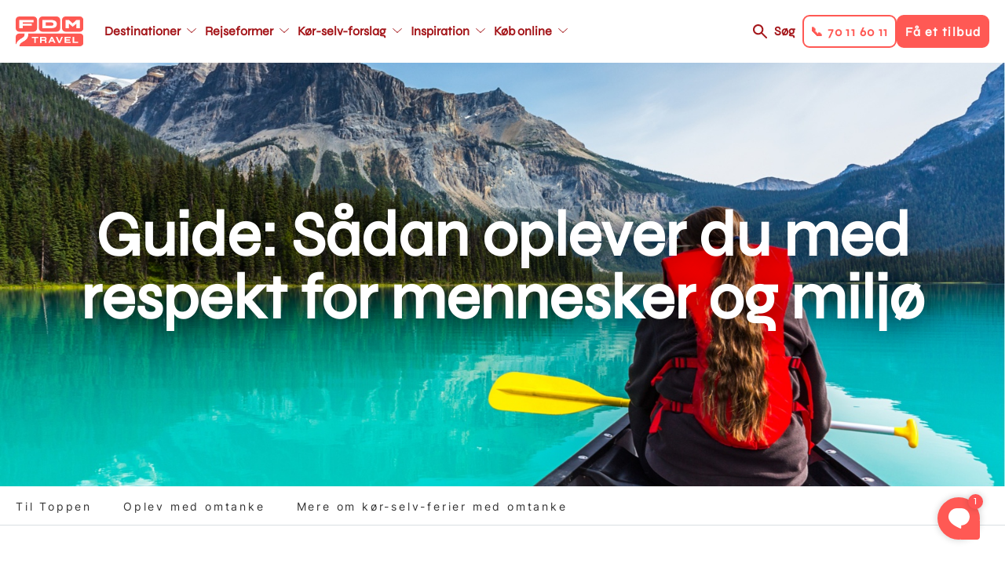

--- FILE ---
content_type: text/html; charset=UTF-8
request_url: https://www.fdm-travel.dk/klima/guide-saadan-faar-du-baeredygtige-oplevelser-paa-din-rejse
body_size: 15225
content:
<!DOCTYPE html>
<html lang="da" dir="ltr" prefix="content: http://purl.org/rss/1.0/modules/content/  dc: http://purl.org/dc/terms/  foaf: http://xmlns.com/foaf/0.1/  og: http://ogp.me/ns#  rdfs: http://www.w3.org/2000/01/rdf-schema#  schema: http://schema.org/  sioc: http://rdfs.org/sioc/ns#  sioct: http://rdfs.org/sioc/types#  skos: http://www.w3.org/2004/02/skos/core#  xsd: http://www.w3.org/2001/XMLSchema# ">
  <head>
    <link rel="stylesheet" href="https://use.typekit.net/kfh8jaa.css">
    <script>
      window.dataLayer = window.dataLayer || [];
      function gtag(){ dataLayer.push(arguments); }
      // Set default consent to 'denied' as a placeholder
      // Determine actual values based on customer's own requirements
      gtag('consent', 'default', {
        'ad_storage': 'denied',
        'ad_user_data': 'denied',
        'ad_personalization': 'denied',
        'analytics_storage': 'denied',
        'wait_for_update': 500
      });
      gtag('set', 'ads_data_redaction', true);
    </script>
    <meta charset="utf-8" />
<meta name="description" content="Drømmer du om at komme ud at rejse og opleve en masse, men er i tvivl om, hvordan du kan gøre det på den mest ansvarlige måde? Det kan vi godt forstå. For det kan godt være rigtig svært, medgiver turismeforsker og lektor på SDU, Bodil Blichfeldt. Især når det kommer til oplevelser på destinationen. Heldigvis er der hjælp at hente her. Sammen med Bodil Blichfeldt har vi nemlig lavet nogle gode råd til, hvordan du kan opleve og udforske naturen og kulturen på respektfuld måde, når du rejser. " />
<meta name="abstract" content="Drømmer du om at komme ud at rejse og opleve en masse, men er i tvivl om, hvordan du kan gøre det på den mest ansvarlige måde? Det kan vi godt forstå. For det kan godt være rigtig svært, medgiver turismeforsker og lektor på SDU, Bodil Blichfeldt. Især når det kommer til oplevelser på destinationen. Heldigvis er der hjælp at hente her. Sammen med Bodil Blichfeldt har vi nemlig lavet nogle gode råd til, hvordan du kan opleve og udforske naturen og kulturen på respektfuld måde, når du rejser. " />
<meta property="og:site_name" content="FDM Travel" />
<meta property="og:url" content="https://www.fdm-travel.dk/klima/guide-saadan-faar-du-baeredygtige-oplevelser-paa-din-rejse" />
<meta property="og:title" content="Guide: Sådan oplever du med respekt for mennesker og miljø" />
<meta property="og:description" content="Drømmer du om at komme ud at rejse og opleve en masse, men er i tvivl om, hvordan du kan gøre det på den mest ansvarlige måde? Det kan vi godt forstå. For det kan godt være rigtig svært, medgiver turismeforsker og lektor på SDU, Bodil Blichfeldt. Især når det kommer til oplevelser på destinationen. Heldigvis er der hjælp at hente her. Sammen med Bodil Blichfeldt har vi nemlig lavet nogle gode råd til, hvordan du kan opleve og udforske naturen og kulturen på respektfuld måde, når du rejser. " />
<meta property="og:image" content="https://www.fdm-travel.dk/sites/fdm/files/styles/wide_1_1_medium/public/Canada_kanotur_emerald_lake_yoho_bc_19.jpg?h=56d0ca2e&amp;itok=s5CT4e_8" />
<meta name="Generator" content="Drupal 10 (https://www.drupal.org)" />
<meta name="MobileOptimized" content="width" />
<meta name="HandheldFriendly" content="true" />
<meta name="viewport" content="width=device-width, initial-scale=1, maximum-scale=1, user-scalable=no" />
<meta name="google-site-verification" content="ptlTUpm_X-DxWUw8EdSBooVCLsYHuHhfmVeluahwVkg" />
<link rel="alternate" hreflang="da" href="https://www.fdm-travel.dk/klima/guide-saadan-faar-du-baeredygtige-oplevelser-paa-din-rejse" />
<link rel="icon" href="/themes/custom/fdm_travel/favicon.ico" type="image/vnd.microsoft.icon" />
<link rel="canonical" href="https://www.fdm-travel.dk/klima/guide-saadan-faar-du-baeredygtige-oplevelser-paa-din-rejse" />
<link rel="shortlink" href="https://www.fdm-travel.dk/node/309696" />
<script>!function () {
  "use strict";

  function e(e) {
    return function (e) {
      for (var t = 0, r = document.cookie.split(";"); t < r.length; t++) {
        var n = r[t].split("=");
        if (n[0].trim() === e) return n[1]
      }
    }(e)
  }

  function t(e) {
    return localStorage.getItem(e)
  }

  function r(e) {
    return window[e]
  }

  function n(e, t) {
    var r = document.querySelector(e);
    return t ? null == r ? void 0 : r.getAttribute(t) : null == r ? void 0 : r.textContent
  }

  !function (o, i, a, c, u, l, s, A, E, d, v) {
    var I, f, g, _;
    try {
      f = E && (g = navigator.userAgent, (_ = new RegExp("Version/([0-9._]+)(.*Mobile)?.*Safari.*").exec(g)) && parseFloat(_[1]) >= 16.4) ? function (o, i, a) {
        void 0 === i && (i = "");
        var c = {cookie: e, localStorage: t, jsVariable: r, cssSelector: n}, u = Array.isArray(i) ? i : [i];
        if (o && c[o]) for (var l = c[o], s = 0, A = u; s < A.length; s++) {
          var E = A[s], d = a ? l(E, a) : l(E);
          if (d) return d
        } else console.warn("invalid uid source", o)
      }(E, "_m_cookie", "") : void 0
    } catch (e) {
      console.error(e)
    }
    var T = o;
    T[c] = T[c] || [], T[c].push({"gtm.start": (new Date).getTime(), event: "gtm.js"});
    var m = i.getElementsByTagName(a)[0], R = "dataLayer" === c ? "" : "&l=" + c,
      D = f ? "&bi=" + encodeURIComponent(f) : "", p = i.createElement(a), w = f ? "kp" + A : A;

    // JavaScript-level fallback for GTM hostname
    var gtmHostname = "ss.fdm-travel.dk";
    if (!gtmHostname || gtmHostname === "null" || gtmHostname === "ss.fdm-travel.dk") {
      gtmHostname = "ss.fdm-travel.dk";
    }

    // Use the JavaScript variable for the URL
    var gtmUrl = "https://" + gtmHostname + "/" + w + ".js?id=GTM-NQHZWLJ" + R + D;
    p.async = !0;
    p.src = gtmUrl;
    null === (I = m.parentNode) || void 0 === I || I.insertBefore(p, m)
  }(window, document, "script", "dataLayer", 0, 0, "", "xmbhvbjl", "cookie")
}();</script>

    <title>Guide: Sådan oplever du med respekt for mennesker og miljø | FDM Travel</title>
    <link rel="stylesheet" media="all" href="/sites/fdm/files/css/css_OacUy5SXiMRmoqP4B5YK6nUwKC7v4EfY27ORbCyBtco.css?delta=0&amp;language=da&amp;theme=fdm_travel&amp;include=eJxdzUEOwyAMRNELhaD2QpUJk4IK2AKTKLevsip0-0b6g6JRrxeyg7cbiUYuy-7zSysdSHZj_kQYYeky-s6sqKMEkJ8lU5xaGaWbf6zYUVE2GK1REsatQaiS8lRt3d2hkZTFOCplvj8izswezTzM05zRa1ju3ruShGZ97UJp_cnai3SXYgvwS7uaIltHDV-W63Dq" />
<link rel="stylesheet" media="all" href="/sites/fdm/files/css/css_ImN4jbemc3SZKYbmSdn12vgve090t2vCI2k1I7ygRsY.css?delta=1&amp;language=da&amp;theme=fdm_travel&amp;include=eJxdzUEOwyAMRNELhaD2QpUJk4IK2AKTKLevsip0-0b6g6JRrxeyg7cbiUYuy-7zSysdSHZj_kQYYeky-s6sqKMEkJ8lU5xaGaWbf6zYUVE2GK1REsatQaiS8lRt3d2hkZTFOCplvj8izswezTzM05zRa1ju3ruShGZ97UJp_cnai3SXYgvwS7uaIltHDV-W63Dq" />
<link rel="stylesheet" media="print" href="/sites/fdm/files/css/css_FM5UqjjNfV-L9ekPOw32dMM9fZE9RYCxwWdyGeM6C-s.css?delta=2&amp;language=da&amp;theme=fdm_travel&amp;include=eJxdzUEOwyAMRNELhaD2QpUJk4IK2AKTKLevsip0-0b6g6JRrxeyg7cbiUYuy-7zSysdSHZj_kQYYeky-s6sqKMEkJ8lU5xaGaWbf6zYUVE2GK1REsatQaiS8lRt3d2hkZTFOCplvj8izswezTzM05zRa1ju3ruShGZ97UJp_cnai3SXYgvwS7uaIltHDV-W63Dq" />
<link rel="stylesheet" media="all" href="/sites/fdm/files/css/css_tuS77W7F9ZLU3_mZO1AcInv-A_vtjQ0qo2Imod4lAC4.css?delta=3&amp;language=da&amp;theme=fdm_travel&amp;include=eJxdzUEOwyAMRNELhaD2QpUJk4IK2AKTKLevsip0-0b6g6JRrxeyg7cbiUYuy-7zSysdSHZj_kQYYeky-s6sqKMEkJ8lU5xaGaWbf6zYUVE2GK1REsatQaiS8lRt3d2hkZTFOCplvj8izswezTzM05zRa1ju3ruShGZ97UJp_cnai3SXYgvwS7uaIltHDV-W63Dq" />

    <script src="https://policy.app.cookieinformation.com/uc.js" ID="CookieConsent" data-culture="DA" data-gcm-version="2.0"></script>

    <script src="https://cdn.jsdelivr.net/npm/@babel/polyfill@7.4.4/dist/polyfill.min.js"></script>
  </head>
  <body class="node-type-page">
        <a href="#main-content" class="visually-hidden focusable">
      Gå til hovedindhold
    </a>
    <noscript><iframe src="https://ss.fdm-travel.dk/ns.html?id=GTM-NQHZWLJ"
 height="0" width="0" style="display:none;visibility:hidden"></iframe></noscript>
      <div class="dialog-off-canvas-main-canvas" data-off-canvas-main-canvas>
    
  

<div class="layout-container">

  

  
  
  <header role="banner"  class="layout-header">

    <div class="respsonsive-handlers">

      <div class="site-branding">
              <a class="site-logo" href="/" title="Hjem" rel="home">
      <img src="/themes/custom/fdm_travel/logo.svg" alt="Hjem" />
    </a>
      

      </div>
      <div class="menu-items">

        <a class="search-link" href="/soeg">Søg</a>
         
<div class="handlers">
      <div class="handler btn-solid btn-solid--secondary" data-link="tel:70116011">
      <div class="menu-item-title">📞 70 11 60 11</div>
    </div>
      <div class="handler btn-solid btn-solid--primary" data-link="/bestil-et-tilbud-1">
      <div class="menu-item-title">Få et tilbud</div>
    </div>
  </div>


        <div class="menu-handler">
        </div>
      </div>
      <div class="right-side-container">
         
<div class="handlers">
      <div class="handler btn-solid btn-solid--secondary" data-link="tel:70116011">
      <div class="menu-item-title">📞 70 11 60 11</div>
    </div>
      <div class="handler btn-solid btn-solid--primary" data-link="/bestil-et-tilbud-1">
      <div class="menu-item-title">Få et tilbud</div>
    </div>
  </div>

      </div>
    </div>

            <a class="site-logo" href="/" title="Hjem" rel="home">
      <img src="/themes/custom/fdm_travel/logo.svg" alt="Hjem" />
    </a>
      



<nav role="navigation" aria-labelledby="block-fdm-travel-main-menu-menu" id="block-fdm-travel-main-menu" data-block-plugin-id="system_menu_block:main" class="menu-main">
            
  <h4 class="visually-hidden" id="block-fdm-travel-main-menu-menu">Main navigation</h4>
  

        


              <ul>
              <li class="main-menu__item main-menu__item__level-0">
        <a href="/destinationer"  class="has-children">
          <div class="menu-item-title">Destinationer</div>
        </a>
                                <ul class="subnav">
              <li class="main-menu__item main-menu__item__level-1">
        <a href="/usa/koer-selv-ferie-i-usa" >
          <div class="menu-item-title">USA</div>
        </a>
              </li>
          <li class="main-menu__item main-menu__item__level-1">
        <a href="/australien/koer-selv-ferie-i-australien" >
          <div class="menu-item-title">Australien</div>
        </a>
              </li>
          <li class="main-menu__item main-menu__item__level-1">
        <a href="/new-zealand/koer-selv-ferie-i-new-zealand" >
          <div class="menu-item-title">New Zealand</div>
        </a>
              </li>
          <li class="main-menu__item main-menu__item__level-1">
        <a href="/canada/koer-selv-ferie-i-canada" >
          <div class="menu-item-title">Canada</div>
        </a>
              </li>
          <li class="main-menu__item main-menu__item__level-1">
        <a href="/japan/koer-selv-ferie-i-japan" >
          <div class="menu-item-title">Japan</div>
        </a>
              </li>
          <li class="main-menu__item main-menu__item__level-1">
        <a href="/afrika/koer-selv-ferie-i-afrika" >
          <div class="menu-item-title">Afrika - nyhed</div>
        </a>
              </li>
          <li class="main-menu__item main-menu__item__level-1">
        <a href="/italien/koer-selv-ferie-i-italien" >
          <div class="menu-item-title">Italien</div>
        </a>
              </li>
          <li class="main-menu__item main-menu__item__level-1">
        <a href="/skotland/koer-selv-ferie-i-skotland" >
          <div class="menu-item-title">Skotland</div>
        </a>
              </li>
          <li class="main-menu__item main-menu__item__level-1">
        <a href="/spanien/koer-selv-ferie-i-spanien" >
          <div class="menu-item-title">Spanien</div>
        </a>
              </li>
          <li class="main-menu__item main-menu__item__level-1">
        <a href="/destinationer" >
          <div class="menu-item-title">Se alle destinationer</div>
        </a>
              </li>
        </ul>
  
              </li>
          <li class="main-menu__item main-menu__item__level-0">
        <a href="/rejseformer"  class="has-children">
          <div class="menu-item-title">Rejseformer</div>
        </a>
                                <ul class="subnav">
              <li class="main-menu__item main-menu__item__level-1">
        <a href="/koer-selv-ferie" >
          <div class="menu-item-title">Kør-selv-ferie</div>
        </a>
              </li>
          <li class="main-menu__item main-menu__item__level-1">
        <a href="/ferie-i-autocamper" >
          <div class="menu-item-title">Autocamper</div>
        </a>
              </li>
          <li class="main-menu__item main-menu__item__level-1">
        <a href="/mc-rejser" >
          <div class="menu-item-title">Motorcykel</div>
        </a>
              </li>
          <li class="main-menu__item main-menu__item__level-1">
        <a href="/koer-selv-ferie-i-elbil" >
          <div class="menu-item-title">Elbil</div>
        </a>
              </li>
          <li class="main-menu__item main-menu__item__level-1">
        <a href="/vilde-veje" >
          <div class="menu-item-title">Vilde Veje</div>
        </a>
              </li>
          <li class="main-menu__item main-menu__item__level-1">
        <a href="/familierejser" >
          <div class="menu-item-title">Familierejser</div>
        </a>
              </li>
          <li class="main-menu__item main-menu__item__level-1">
        <a href="/koer-selv-ferie-for-livsnydere" >
          <div class="menu-item-title">Livsnyderrejser</div>
        </a>
              </li>
          <li class="main-menu__item main-menu__item__level-1">
        <a href="/aktiv-ferie" >
          <div class="menu-item-title">Aktiv ferie</div>
        </a>
              </li>
          <li class="main-menu__item main-menu__item__level-1">
        <a href="/kombinationsrejser" >
          <div class="menu-item-title">Kombinationsrejser</div>
        </a>
              </li>
          <li class="main-menu__item main-menu__item__level-1">
        <a href="/storbyferie" >
          <div class="menu-item-title">Storbyferie</div>
        </a>
              </li>
          <li class="main-menu__item main-menu__item__level-1">
        <a href="/grupperejser" >
          <div class="menu-item-title">Grupperejser</div>
        </a>
              </li>
          <li class="main-menu__item main-menu__item__level-1">
        <a href="/unikke-overnatninger" >
          <div class="menu-item-title">Unikke overnatninger</div>
        </a>
              </li>
        </ul>
  
              </li>
          <li class="main-menu__item main-menu__item__level-0">
        <a href="/koer-selv-forslag"  class="has-children">
          <div class="menu-item-title">Kør-selv-forslag</div>
        </a>
                                <ul class="subnav">
              <li class="main-menu__item main-menu__item__level-1">
        <a href="/vores-mest-populaere-koer-selv-forslag" >
          <div class="menu-item-title">De mest populære</div>
        </a>
              </li>
          <li class="main-menu__item main-menu__item__level-1">
        <a href="/japan/koer-selv-ferie/klassiske-japan-fra-zen-til-skyskrabere" >
          <div class="menu-item-title">Klassiske Japan, fra zen til skyskrabere</div>
        </a>
              </li>
          <li class="main-menu__item main-menu__item__level-1">
        <a href="/canada/koer-selv-ferie/canadas-vestkyst-vild-og-fascinerende" >
          <div class="menu-item-title">Canadas vestkyst</div>
        </a>
              </li>
          <li class="main-menu__item main-menu__item__level-1">
        <a href="/usa/koer-selv-ferie/droemmen-om-det-vestlige-usa" >
          <div class="menu-item-title">Drømmen om det vestlige USA</div>
        </a>
              </li>
          <li class="main-menu__item main-menu__item__level-1">
        <a href="/australien/koer-selv-ferie/eventyr-langs-australiens-oestkyst" >
          <div class="menu-item-title">Eventyr langs Australiens østkyst</div>
        </a>
              </li>
          <li class="main-menu__item main-menu__item__level-1">
        <a href="/new-zealand/koer-selv-ferie/eventyrlige-new-zealand-fra-nord-til-syd" >
          <div class="menu-item-title">Eventyrlige New Zealand fra nord til syd</div>
        </a>
              </li>
          <li class="main-menu__item main-menu__item__level-1">
        <a href="/england/koer-selv-ferie/cornwall-devon-for-livsnydere" >
          <div class="menu-item-title">Cornwall &amp; Devon for livsnydere</div>
        </a>
              </li>
          <li class="main-menu__item main-menu__item__level-1">
        <a href="/slovenien/koer-selv-ferie/slovenien-rundt-fra-alperne-til-adriaterhavet" >
          <div class="menu-item-title">Slovenien Rundt - Fra Alperne til Adriaterhavet</div>
        </a>
              </li>
          <li class="main-menu__item main-menu__item__level-1">
        <a href="/island/koer-selv-ferie/nordlys-over-island" >
          <div class="menu-item-title">Nordlys over Island</div>
        </a>
              </li>
        </ul>
  
              </li>
          <li class="main-menu__item main-menu__item__level-0">
        <a href="https://www.fdm-travel.dk/en-verden-af-oplevelser"  class="has-children">
          <div class="menu-item-title">Inspiration</div>
        </a>
                                <ul class="subnav">
              <li class="main-menu__item main-menu__item__level-1">
        <a href="/rejseforedrag" >
          <div class="menu-item-title">Rejseforedrag</div>
        </a>
              </li>
          <li class="main-menu__item main-menu__item__level-1">
        <a href="/se-vores-guides" >
          <div class="menu-item-title">Rejseguides</div>
        </a>
              </li>
          <li class="main-menu__item main-menu__item__level-1">
        <a href="/en-verden-af-oplevelser" >
          <div class="menu-item-title">Oplevelser undervejs</div>
        </a>
              </li>
          <li class="main-menu__item main-menu__item__level-1">
        <a href="/vores-rejsespecialister" >
          <div class="menu-item-title">Vores rejsespecialister</div>
        </a>
              </li>
          <li class="main-menu__item main-menu__item__level-1">
        <a href="/spoergsmaal-og-svar" >
          <div class="menu-item-title">FAQ</div>
        </a>
              </li>
          <li class="main-menu__item main-menu__item__level-1">
        <a href="/nyhedsbrev" >
          <div class="menu-item-title">Nyhedsbrev</div>
        </a>
              </li>
          <li class="main-menu__item main-menu__item__level-1">
        <a href="/fordele-som-fdm-medlem" >
          <div class="menu-item-title">FDM medlemsfordele</div>
        </a>
              </li>
        </ul>
  
              </li>
          <li class="main-menu__item main-menu__item__level-0">
        <a href="/find-bedste-fly-bil-hotel-priser-her"  class="has-children">
          <div class="menu-item-title">Køb online</div>
        </a>
                                <ul class="subnav">
              <li class="main-menu__item main-menu__item__level-1">
        <a href="/find-bedste-fly-bil-hotel-priser-her" >
          <div class="menu-item-title">Pakkerejse</div>
        </a>
              </li>
          <li class="main-menu__item main-menu__item__level-1">
        <a href="/billeje" >
          <div class="menu-item-title">Billeje</div>
        </a>
              </li>
          <li class="main-menu__item main-menu__item__level-1">
        <a href="/bestil-en-autocamper" >
          <div class="menu-item-title">Autocamper</div>
        </a>
              </li>
          <li class="main-menu__item main-menu__item__level-1">
        <a href="/hoteller" >
          <div class="menu-item-title">Hotel</div>
        </a>
              </li>
          <li class="main-menu__item main-menu__item__level-1">
        <a href="/feriebolig" >
          <div class="menu-item-title">Feriebolig</div>
        </a>
              </li>
          <li class="main-menu__item main-menu__item__level-1">
        <a href="/aktiviteter-tema" >
          <div class="menu-item-title">Aktiviteter</div>
        </a>
              </li>
          <li class="main-menu__item main-menu__item__level-1">
        <a href="/bestil-et-rejsegavekort" >
          <div class="menu-item-title">Rejsegavekort</div>
        </a>
              </li>
        </ul>
  
              </li>
        </ul>
  


  </nav>



<nav role="navigation" aria-labelledby="block-fdm-travel-main-menu-secondary-menu" id="block-fdm-travel-main-menu-secondary" data-block-plugin-id="system_menu_block:main" class="menu-main">
            
  <h4 class="visually-hidden" id="block-fdm-travel-main-menu-secondary-menu">Main navigation secondary</h4>
  

        


              <ul>
              <li class="main-menu__item main-menu__item__level-0">
        <a href="/destinationer"  class="has-children">
          <div class="menu-item-title">Destinationer</div>
        </a>
                                <ul class="subnav">
              <li class="main-menu__item main-menu__item__level-1">
        <a href="/usa/koer-selv-ferie-i-usa" >
          <div class="menu-item-title">USA</div>
        </a>
              </li>
          <li class="main-menu__item main-menu__item__level-1">
        <a href="/australien/koer-selv-ferie-i-australien" >
          <div class="menu-item-title">Australien</div>
        </a>
              </li>
          <li class="main-menu__item main-menu__item__level-1">
        <a href="/new-zealand/koer-selv-ferie-i-new-zealand" >
          <div class="menu-item-title">New Zealand</div>
        </a>
              </li>
          <li class="main-menu__item main-menu__item__level-1">
        <a href="/canada/koer-selv-ferie-i-canada" >
          <div class="menu-item-title">Canada</div>
        </a>
              </li>
          <li class="main-menu__item main-menu__item__level-1">
        <a href="/japan/koer-selv-ferie-i-japan" >
          <div class="menu-item-title">Japan</div>
        </a>
              </li>
          <li class="main-menu__item main-menu__item__level-1">
        <a href="/afrika/koer-selv-ferie-i-afrika" >
          <div class="menu-item-title">Afrika - nyhed</div>
        </a>
              </li>
          <li class="main-menu__item main-menu__item__level-1">
        <a href="/italien/koer-selv-ferie-i-italien" >
          <div class="menu-item-title">Italien</div>
        </a>
              </li>
          <li class="main-menu__item main-menu__item__level-1">
        <a href="/skotland/koer-selv-ferie-i-skotland" >
          <div class="menu-item-title">Skotland</div>
        </a>
              </li>
          <li class="main-menu__item main-menu__item__level-1">
        <a href="/spanien/koer-selv-ferie-i-spanien" >
          <div class="menu-item-title">Spanien</div>
        </a>
              </li>
          <li class="main-menu__item main-menu__item__level-1">
        <a href="/destinationer" >
          <div class="menu-item-title">Se alle destinationer</div>
        </a>
              </li>
        </ul>
  
              </li>
          <li class="main-menu__item main-menu__item__level-0">
        <a href="/rejseformer"  class="has-children">
          <div class="menu-item-title">Rejseformer</div>
        </a>
                                <ul class="subnav">
              <li class="main-menu__item main-menu__item__level-1">
        <a href="/koer-selv-ferie" >
          <div class="menu-item-title">Kør-selv-ferie</div>
        </a>
              </li>
          <li class="main-menu__item main-menu__item__level-1">
        <a href="/ferie-i-autocamper" >
          <div class="menu-item-title">Autocamper</div>
        </a>
              </li>
          <li class="main-menu__item main-menu__item__level-1">
        <a href="/mc-rejser" >
          <div class="menu-item-title">Motorcykel</div>
        </a>
              </li>
          <li class="main-menu__item main-menu__item__level-1">
        <a href="/koer-selv-ferie-i-elbil" >
          <div class="menu-item-title">Elbil</div>
        </a>
              </li>
          <li class="main-menu__item main-menu__item__level-1">
        <a href="/vilde-veje" >
          <div class="menu-item-title">Vilde Veje</div>
        </a>
              </li>
          <li class="main-menu__item main-menu__item__level-1">
        <a href="/familierejser" >
          <div class="menu-item-title">Familierejser</div>
        </a>
              </li>
          <li class="main-menu__item main-menu__item__level-1">
        <a href="/koer-selv-ferie-for-livsnydere" >
          <div class="menu-item-title">Livsnyderrejser</div>
        </a>
              </li>
          <li class="main-menu__item main-menu__item__level-1">
        <a href="/aktiv-ferie" >
          <div class="menu-item-title">Aktiv ferie</div>
        </a>
              </li>
          <li class="main-menu__item main-menu__item__level-1">
        <a href="/kombinationsrejser" >
          <div class="menu-item-title">Kombinationsrejser</div>
        </a>
              </li>
          <li class="main-menu__item main-menu__item__level-1">
        <a href="/storbyferie" >
          <div class="menu-item-title">Storbyferie</div>
        </a>
              </li>
          <li class="main-menu__item main-menu__item__level-1">
        <a href="/grupperejser" >
          <div class="menu-item-title">Grupperejser</div>
        </a>
              </li>
          <li class="main-menu__item main-menu__item__level-1">
        <a href="/unikke-overnatninger" >
          <div class="menu-item-title">Unikke overnatninger</div>
        </a>
              </li>
        </ul>
  
              </li>
          <li class="main-menu__item main-menu__item__level-0">
        <a href="/koer-selv-forslag"  class="has-children">
          <div class="menu-item-title">Kør-selv-forslag</div>
        </a>
                                <ul class="subnav">
              <li class="main-menu__item main-menu__item__level-1">
        <a href="/vores-mest-populaere-koer-selv-forslag" >
          <div class="menu-item-title">De mest populære</div>
        </a>
              </li>
          <li class="main-menu__item main-menu__item__level-1">
        <a href="/japan/koer-selv-ferie/klassiske-japan-fra-zen-til-skyskrabere" >
          <div class="menu-item-title">Klassiske Japan, fra zen til skyskrabere</div>
        </a>
              </li>
          <li class="main-menu__item main-menu__item__level-1">
        <a href="/canada/koer-selv-ferie/canadas-vestkyst-vild-og-fascinerende" >
          <div class="menu-item-title">Canadas vestkyst</div>
        </a>
              </li>
          <li class="main-menu__item main-menu__item__level-1">
        <a href="/usa/koer-selv-ferie/droemmen-om-det-vestlige-usa" >
          <div class="menu-item-title">Drømmen om det vestlige USA</div>
        </a>
              </li>
          <li class="main-menu__item main-menu__item__level-1">
        <a href="/australien/koer-selv-ferie/eventyr-langs-australiens-oestkyst" >
          <div class="menu-item-title">Eventyr langs Australiens østkyst</div>
        </a>
              </li>
          <li class="main-menu__item main-menu__item__level-1">
        <a href="/new-zealand/koer-selv-ferie/eventyrlige-new-zealand-fra-nord-til-syd" >
          <div class="menu-item-title">Eventyrlige New Zealand fra nord til syd</div>
        </a>
              </li>
          <li class="main-menu__item main-menu__item__level-1">
        <a href="/england/koer-selv-ferie/cornwall-devon-for-livsnydere" >
          <div class="menu-item-title">Cornwall &amp; Devon for livsnydere</div>
        </a>
              </li>
          <li class="main-menu__item main-menu__item__level-1">
        <a href="/slovenien/koer-selv-ferie/slovenien-rundt-fra-alperne-til-adriaterhavet" >
          <div class="menu-item-title">Slovenien Rundt - Fra Alperne til Adriaterhavet</div>
        </a>
              </li>
          <li class="main-menu__item main-menu__item__level-1">
        <a href="/island/koer-selv-ferie/nordlys-over-island" >
          <div class="menu-item-title">Nordlys over Island</div>
        </a>
              </li>
        </ul>
  
              </li>
          <li class="main-menu__item main-menu__item__level-0">
        <a href="https://www.fdm-travel.dk/en-verden-af-oplevelser"  class="has-children">
          <div class="menu-item-title">Inspiration</div>
        </a>
                                <ul class="subnav">
              <li class="main-menu__item main-menu__item__level-1">
        <a href="/rejseforedrag" >
          <div class="menu-item-title">Rejseforedrag</div>
        </a>
              </li>
          <li class="main-menu__item main-menu__item__level-1">
        <a href="/se-vores-guides" >
          <div class="menu-item-title">Rejseguides</div>
        </a>
              </li>
          <li class="main-menu__item main-menu__item__level-1">
        <a href="/en-verden-af-oplevelser" >
          <div class="menu-item-title">Oplevelser undervejs</div>
        </a>
              </li>
          <li class="main-menu__item main-menu__item__level-1">
        <a href="/vores-rejsespecialister" >
          <div class="menu-item-title">Vores rejsespecialister</div>
        </a>
              </li>
          <li class="main-menu__item main-menu__item__level-1">
        <a href="/spoergsmaal-og-svar" >
          <div class="menu-item-title">FAQ</div>
        </a>
              </li>
          <li class="main-menu__item main-menu__item__level-1">
        <a href="/nyhedsbrev" >
          <div class="menu-item-title">Nyhedsbrev</div>
        </a>
              </li>
          <li class="main-menu__item main-menu__item__level-1">
        <a href="/fordele-som-fdm-medlem" >
          <div class="menu-item-title">FDM medlemsfordele</div>
        </a>
              </li>
        </ul>
  
              </li>
          <li class="main-menu__item main-menu__item__level-0">
        <a href="/find-bedste-fly-bil-hotel-priser-her"  class="has-children">
          <div class="menu-item-title">Køb online</div>
        </a>
                                <ul class="subnav">
              <li class="main-menu__item main-menu__item__level-1">
        <a href="/find-bedste-fly-bil-hotel-priser-her" >
          <div class="menu-item-title">Pakkerejse</div>
        </a>
              </li>
          <li class="main-menu__item main-menu__item__level-1">
        <a href="/billeje" >
          <div class="menu-item-title">Billeje</div>
        </a>
              </li>
          <li class="main-menu__item main-menu__item__level-1">
        <a href="/bestil-en-autocamper" >
          <div class="menu-item-title">Autocamper</div>
        </a>
              </li>
          <li class="main-menu__item main-menu__item__level-1">
        <a href="/hoteller" >
          <div class="menu-item-title">Hotel</div>
        </a>
              </li>
          <li class="main-menu__item main-menu__item__level-1">
        <a href="/feriebolig" >
          <div class="menu-item-title">Feriebolig</div>
        </a>
              </li>
          <li class="main-menu__item main-menu__item__level-1">
        <a href="/aktiviteter-tema" >
          <div class="menu-item-title">Aktiviteter</div>
        </a>
              </li>
          <li class="main-menu__item main-menu__item__level-1">
        <a href="/bestil-et-rejsegavekort" >
          <div class="menu-item-title">Rejsegavekort</div>
        </a>
              </li>
        </ul>
  
              </li>
        </ul>
  


  </nav>



    <div class="right-side-container">
      <a class="search-link" href="/soeg">Søg</a>
       
<div class="handlers">
      <div class="handler btn-solid btn-solid--secondary" data-link="tel:70116011">
      <div class="menu-item-title">📞 70 11 60 11</div>
    </div>
      <div class="handler btn-solid btn-solid--primary" data-link="/bestil-et-tilbud-1">
      <div class="menu-item-title">Få et tilbud</div>
    </div>
  </div>

    </div>
  </header>

  
  

  

  

  

  
  
  <div  class="scroll-fixed">
    <main role="main" class="layout-main">
      <a id="main-content" tabindex="-1"></a>
          <div data-drupal-messages-fallback class="hidden"></div>

  
    
      




<style type="text/css" media="screen">
  .top-banner {
    background-image: url(/sites/fdm/files/styles/wide_1_1/public/Canada_kanotur_emerald_lake_yoho_bc_19.jpg?h=56d0ca2e&itok=a3Td-jW1);
  }

  @media only screen and (max-width: 945px) {
    .top-banner {
      background-image: url(/sites/fdm/files/styles/wide_1_1_medium/public/Canada_kanotur_emerald_lake_yoho_bc_19.jpg?h=56d0ca2e&itok=s5CT4e_8);
    }
  }

  @media only screen and (max-width: 640px)  {
    .top-banner {
      background-image: url(/sites/fdm/files/styles/wide_1_1_small/public/Canada_kanotur_emerald_lake_yoho_bc_19.jpg?h=56d0ca2e&itok=OJMdd5Kx);
    }
  }

  @media only screen and (max-width: 375px)  {
    .top-banner {
      background-image: url(/sites/fdm/files/styles/wide_1_1_mobile/public/Canada_kanotur_emerald_lake_yoho_bc_19.jpg?h=56d0ca2e&itok=rexlqDhN);
    }
  }

  .top-banner-simple {
    background-image: none;
  }
</style>

  
  
  
  
  <div class="top-banner top-banner-" title="Kanotur på Emerald Lake i Yoho Nationalpark ">
    <div class="top-banner__inner">
              <div class="top-banner__title">
          <h1>Guide: Sådan oplever du med respekt for mennesker og miljø</h1>
        </div>
          </div>
  </div>



  
  <div class="sub-menu">
    <div class="sub-menu-ctrl page-element">
      <ul class="sub-menu-list">
                  <li class="sub-menu-item">
            <a href="#til-toppen">Til Toppen</a>
          </li>
                  <li class="sub-menu-item">
            <a href="#oplev-med-omtanke">Oplev med omtanke</a>
          </li>
                  <li class="sub-menu-item">
            <a href="#mere-om-kr-selv-ferier-med-omtanke">Mere om kør-selv-ferier med omtanke</a>
          </li>
              </ul>
    </div>
  </div>


<div class="layout-main-inner ">

    
      <div class="page-elements">

          
        <div class="content-section">  <div id="til-toppen" class="paragraph-container bg-color--">
    <div  class="paragraph paragraph-type--textarea-1-2-centered paragraph-view-mode--default">
              
        <h2>Gode tips til at blive en mere ansvarlig turist&nbsp;</h2>

<p>Drømmer du om at komme ud at&nbsp;rejse og&nbsp;opleve en masse, men er i tvivl om, hvordan du kan gøre det på den mest ansvarlige måde? Det kan vi godt forstå.</p>

<p><span><span><span>For det kan godt&nbsp;være rigtig svært, medgiver&nbsp;<strong>turismeforsker og lektor på SDU, Bodil Blichfeldt</strong>. Især når det kommer til oplevelser på destinationen.&nbsp;</span></span></span>At rejse ansvarligt handler nemlig<span><span><span>&nbsp;ikke kun om at skære ned på CO<sub>2</sub>&nbsp;på transporten.&nbsp;Derimod skal du&nbsp;tænke på både <strong>det&nbsp;sociale, økonomiske og miljømæssige aspekt</strong> i at besøge et område som&nbsp;turist.&nbsp;</span></span></span></p>

<p><span><span><span>Heldigvis er der hjælp at hente her. Sammen med&nbsp;Bodil Blichfeldt&nbsp;har vi nemlig&nbsp;lavet&nbsp;nogle <strong>gode råd&nbsp;ti</strong></span></span></span><strong>l, hvordan du kan opleve og udforske naturen og&nbsp;kulturen på en&nbsp;mere&nbsp;respektfuld måde</strong>, når du rejser.</p>

<blockquote>
<hr>
<h4 class="text-align-center"><em>"At være en bæredygtig turist er at gøre sit bedste for at være bæredygtig, velvidende at vi aldrig kommer helt i mål. <span><span><span>Det handler om at <strong>ændre på måden, vi udforsker verden omkring os</strong>, og om at træffe&nbsp;nogle kritiske valg, når det kommer til at vælge oplevelser.</span></span></span>"&nbsp;</em></h4>

<p class="text-align-center"><em>- Bodil Blichfeldt, turismeforsker på SDU</em></p>

<hr>
<p>&nbsp;</p>
</blockquote>

    
          </div>
  </div>
</div>

          <div class="content-section">


  <div id="oplev-med-omtanke"  class="seperator">
          <h2 class="separator__heading">
        <span>
          <div></div>
          <div></div>
        </span>
        
        Oplev med omtanke
    
        <span>
          <div></div>
          <div></div>
        </span>
      </h2>
      </div>



<style type="text/css" media="screen">
  .id-934310.box-element.background {
    background-image: url();
  }

  @media only screen and (max-width: 945px) {
  .id-934310.box-element.background {
      background-image: url();
    }
  }

  @media only screen and (max-width: 640px)  {
  .id-934310.box-element.background {
      background-image: url();
    }
  }

  @media only screen and (max-width: 375px)  {
  .id-934310.box-element.background {
      background-image: url();
    }
  }
</style>



  <div id="934310"  class="paragraph view-mode__1-2-width paragraph-view-mode--default">
    <div
      class="id-934310 box-element background  box-element--text  bg-color--white"
      >
                        <div class="box-element__text ">
            
        <h3 style="margin-bottom: 11px;">UD I NATUREN</h3>

<p>Måske kribler det i dig for at udforske savannen, de enorme bjergemassiver og dybe regnskove, der er&nbsp;så fulde af forunderlig natur og masser af skønhed. Det kan vi godt forstå, og heldigvis kan du nemt gøre noget&nbsp;for at bevare det til dem, der kommer efter dig :)</p>

<p>"<em>Vil du virkelig gøre noget, der batter, så skal&nbsp;du ikke&nbsp;blot tænke på IKKE at have&nbsp;en negativ påvirkning, men derimod på at bidrage positivt. Mange steder kan du tilmelde dig oprydningsinitiativer eller vælge&nbsp;turudbydere, som arbejder meget aktivt for naturbevarelse"</em> - Bodil Blichfeldt</p>

<div data-embed-button="media_browser" data-entity-embed-display="view_mode:media.textarea_1_2_centered" data-entity-type="media" data-entity-uuid="6dedd680-c91b-42b7-9342-137c6651ba64" data-langcode="da" data-entity-embed-display-settings="[]" class="embedded-entity"><div>
  
  
              <picture>
                                <!--[if IE 9]><video style="display: none;"><![endif]-->
                            <source srcset="/sites/fdm/files/styles/textarea_1_2_centered_mobile/public/udsigt_regnskov_b%C3%A6redygtig_rejse_20.jpg?h=5c5bc013&amp;itok=s8qRLfzJ 1x" media="all and (max-width: 375px)" type="image/jpeg" width="335" height="250">
                        <!--[if IE 9]></video><![endif]-->
                        <img loading="eager" width="890" height="400" src="/sites/fdm/files/styles/textarea_1_2_centered/public/udsigt_regnskov_b%C3%A6redygtig_rejse_20.jpg?h=5c5bc013&amp;itok=RBTAMalf" alt="Udsigt over regnskov" typeof="foaf:Image">

    </picture>


    
</div>
</div>


<ul>
</ul>

    
          </div>
                  </div>
  </div>



<style type="text/css" media="screen">
  .id-934309.box-element.background {
    background-image: url();
  }

  @media only screen and (max-width: 945px) {
  .id-934309.box-element.background {
      background-image: url();
    }
  }

  @media only screen and (max-width: 640px)  {
  .id-934309.box-element.background {
      background-image: url();
    }
  }

  @media only screen and (max-width: 375px)  {
  .id-934309.box-element.background {
      background-image: url();
    }
  }
</style>



  <div id="934309"  class="paragraph view-mode__1-2-width paragraph-view-mode--default">
    <div
      class="id-934309 box-element background  box-element--text  bg-color--white"
      >
                        <div class="box-element__text ">
            
        <h4>Oplev med omtanke:&nbsp;</h4>

<ul>
	<li>Cykel, kano og vandresko belaster generelt mindre end motordrevne aktiviteter. Så tag på vandre-,&nbsp;cykel- og&nbsp;sejlture i stedet for udflugter med bus eller bil. Det er sundt og så giver det en mere autentisk oplevelse.<br>
	&nbsp;</li>
	<li>Lån eller lej udstyr i stedet for at købe dit eget<br>
	&nbsp;</li>
	<li>Medbring drikkedunk i stedet for at købe plasticflasker<br>
	&nbsp;</li>
	<li>Leave no trace: ryd op og efterlad generelt stedet så lidt berørt som muligt<br>
	&nbsp;</li>
	<li>Undersøg om der er turudbydere, hvor overskuddet går til beskyttelse af natur, dyr eller kultur.<br>
	&nbsp;</li>
	<li>Brug en&nbsp;lokal guide:&nbsp;Måske er du en af dem, der&nbsp;gerne vil opleve på egen hånd. Men at tage ud i naturen med en lokal guide er faktisk den bedste måde at sikre dig, at du begår dig mest bæredygtigt i naturen. De kan med garanti også bidrage til en bedre oplevelse, fordi de kender&nbsp;de skjulte skatte og de ting, som du fx gerne&nbsp;må røre, smage på og interagere med. Og så bidrager&nbsp;det til områdets økonomi.</li>
</ul>

    
          </div>
                  </div>
  </div>



<style type="text/css" media="screen">
  .id-934311.box-element.background {
    background-image: url();
  }

  @media only screen and (max-width: 945px) {
  .id-934311.box-element.background {
      background-image: url();
    }
  }

  @media only screen and (max-width: 640px)  {
  .id-934311.box-element.background {
      background-image: url();
    }
  }

  @media only screen and (max-width: 375px)  {
  .id-934311.box-element.background {
      background-image: url();
    }
  }
</style>



  <div id="934311"  class="paragraph view-mode__1-2-width paragraph-view-mode--default">
    <div
      class="id-934311 box-element background  box-element--text  bg-color--white"
      >
                        <div class="box-element__text ">
            
        <h3>Oplevelser med dyr</h3>

<p>Noget af det mest fascinerende ved at rejse er at opleve det vilde dyreliv. Men du skal være opmærksom på, hvordan du oplever dyrene og om de har gode forhold.&nbsp;</p>

<p>"<em>Det kan være rigtig svært at vurdere, hvad der er okay, når det kommer til oplevelser med dyr. Og det har rykket sig meget i forhold til for nogle år tilbage.&nbsp;Generelt handler det om sund fornuft og om at vurdere det fra gang til gang. Og lyt til de lokale, men overvej også, at de kan have&nbsp;økonomiske interesser</em>" - Bodil Blichfeldt&nbsp;</p>

<div data-embed-button="media_browser" data-entity-embed-display="view_mode:media.textarea_1_2_centered" data-entity-type="media" data-entity-uuid="e0452317-48b2-44a0-a866-d65642dd804d" data-langcode="da" data-entity-embed-display-settings="[]" class="embedded-entity"><div>
  
  
              <picture>
                                <!--[if IE 9]><video style="display: none;"><![endif]-->
                            <source srcset="/sites/fdm/files/styles/textarea_1_2_centered_mobile/public/Canada_Jasper_National_Park_Brun_Bjorn.jpg?h=74c6825a&amp;itok=73OgRHNJ 1x" media="all and (max-width: 375px)" type="image/jpeg" width="335" height="250">
                        <!--[if IE 9]></video><![endif]-->
                        <img loading="eager" width="890" height="400" src="/sites/fdm/files/styles/textarea_1_2_centered/public/Canada_Jasper_National_Park_Brun_Bjorn.jpg?h=74c6825a&amp;itok=oi9FlbG6" alt="Det vilde dyreliv i Jasper National Park" typeof="foaf:Image">

    </picture>


    
</div>
</div>


    
          </div>
                  </div>
  </div>



<style type="text/css" media="screen">
  .id-934312.box-element.background {
    background-image: url();
  }

  @media only screen and (max-width: 945px) {
  .id-934312.box-element.background {
      background-image: url();
    }
  }

  @media only screen and (max-width: 640px)  {
  .id-934312.box-element.background {
      background-image: url();
    }
  }

  @media only screen and (max-width: 375px)  {
  .id-934312.box-element.background {
      background-image: url();
    }
  }
</style>



  <div id="934312"  class="paragraph view-mode__1-2-width paragraph-view-mode--default">
    <div
      class="id-934312 box-element background  box-element--text  bg-color--white"
      >
                        <div class="box-element__text ">
            
        <h4 style="margin-bottom: 11px;">Det skal du være opmærksom på:</h4>

<ul>
	<li>Lad være med at sige ja tak til at få taget billeder, hvor du holder vilde dyr. Og nok se, men ikke røre<br>
	&nbsp;</li>
	<li>Besøg kun zoologiske haver, akvarier og andre attraktioner med dyr, hvis du ved, at de har ordentlige forhold<br>
	&nbsp;</li>
	<li>Leave no trace: smid ikke affald, lad være med at støje og forlad stedet, som da du kom<br>
	&nbsp;</li>
	<li>Køb ikke souvenirs som elfenben, pels og tænder fra vilde dyr<br>
	&nbsp;</li>
	<li>Rid ikke på heste og andre dyr, hvis de ikke ser ud til at blive behandlet ordentligt<br>
	&nbsp;</li>
	<li>Klag til fx hotel, det lokale rejsebureau, turistkontoret eller dyrværnsorganisation, hvis du ser dyr blive behandlet dårligt. Turisters mening kan være med til at ændre på forholdene</li>
</ul>

    
          </div>
                  </div>
  </div>
  <div id="934447" class="paragraph-container bg-color--white">
    <div  class="paragraph paragraph-type--textarea-1-2-centered paragraph-view-mode--default">
              
        <hr>
<p class="text-align-center"><strong>LÆS OGSÅ: <a data-entity-substitution="canonical" data-entity-type="node" data-entity-uuid="7e15c16b-c570-4362-bafd-9c85d2a4c1ca" href="/klima/guide-saadan-goer-du-koer-selv-ferien-groennere" title="Guide: sådan bliver din kør-selv-ferien mere ansvarlig">Guide: Sådan tager du på kør-selv-ferie med omtanke</a></strong><br>
<strong>LÆS OGSÅ: <a data-entity-substitution="canonical" data-entity-type="node" data-entity-uuid="cbf157bd-8232-4000-b040-7962b0bd9107" href="/klima/interview-med-turismeforsker-hvis-vi-bare-taenker-os-om-saa-kan-vi-komme-langt" title="Interview med turismeforsker: &quot;hvis vi bare tænker os om, så kan vi komme langt&quot;">Turismeforsker Bodil Blichfeldt: "Hvis vi bare tænker os godt om, så kan vi komme langt"</a></strong></p>

<hr>
<p>&nbsp;</p>

    
          </div>
  </div>



<style type="text/css" media="screen">
  .id-934313.box-element.background {
    background-image: url();
  }

  @media only screen and (max-width: 945px) {
  .id-934313.box-element.background {
      background-image: url();
    }
  }

  @media only screen and (max-width: 640px)  {
  .id-934313.box-element.background {
      background-image: url();
    }
  }

  @media only screen and (max-width: 375px)  {
  .id-934313.box-element.background {
      background-image: url();
    }
  }
</style>



  <div id="934313"  class="paragraph view-mode__1-2-width paragraph-view-mode--default">
    <div
      class="id-934313 box-element background  box-element--text  bg-color--white"
      >
                        <div class="box-element__text ">
            
        <h3>Dykning og badning</h3>

<p>At opleve koraller, farverige fisk og havdyr, som du&nbsp;ikke kender herhjemmefra, er forståeligt nok et mål for mange på ferien. Men det kan være skadeligt for havmiljøet, så derfor er det værd at tænke over, hvordan du agerer, når du skal dykke eller bade ved strandene.</p>

<p>"<em>Generelt har der været meget fokus på dyknings påvirkning af&nbsp;miljøet de seneste år, og derfor har mange af dykkerselskaberne derude rigtig godt styr på, hvordan de passer på miljøet</em>" - Bodil Blichfeldt&nbsp;</p>

<div data-embed-button="media_browser" data-entity-embed-display="view_mode:media.textarea_1_2_centered" data-entity-type="media" data-entity-uuid="d651f198-891a-43d7-bee3-a04a74ad09fc" data-langcode="da" data-entity-embed-display-settings="[]" class="embedded-entity"><div>
  
  
              <picture>
                                <!--[if IE 9]><video style="display: none;"><![endif]-->
                            <source srcset="/sites/fdm/files/styles/textarea_1_2_centered_mobile/public/Queensland_lady_elliot_island_koral%C3%B8_havskildpadde_20.jpg?h=733e6470&amp;itok=Qphx4pjw 1x" media="all and (max-width: 375px)" type="image/jpeg" width="335" height="250">
                        <!--[if IE 9]></video><![endif]-->
                        <img loading="eager" width="890" height="400" src="/sites/fdm/files/styles/textarea_1_2_centered/public/Queensland_lady_elliot_island_koral%C3%B8_havskildpadde_20.jpg?h=733e6470&amp;itok=yW9Sz0h5" alt="Snorkel med havskildpadder ved koraløen lady Elliot Island i Great Barrier Reef, Queensland" typeof="foaf:Image">

    </picture>


    
</div>
</div>


<p class="MsoNormal"><o:p></o:p></p>

    
          </div>
                  </div>
  </div>



<style type="text/css" media="screen">
  .id-934314.box-element.background {
    background-image: url();
  }

  @media only screen and (max-width: 945px) {
  .id-934314.box-element.background {
      background-image: url();
    }
  }

  @media only screen and (max-width: 640px)  {
  .id-934314.box-element.background {
      background-image: url();
    }
  }

  @media only screen and (max-width: 375px)  {
  .id-934314.box-element.background {
      background-image: url();
    }
  }
</style>



  <div id="934314"  class="paragraph view-mode__1-2-width paragraph-view-mode--default">
    <div
      class="id-934314 box-element background  box-element--text  bg-color--white"
      >
                        <div class="box-element__text ">
            
        <h4>Oplev med omtanke:</h4>

<ul>
	<li>Tag ikke ud at dykke ved belastede havområder, og lad være med at røre ved koraller, havdyr og anden sårbar vegetation<br>
	&nbsp;</li>
	<li>Kig efter dykkerselskaber, der er certificeret med den internationalt anerkendte&nbsp;<em>Green Fins </em>eller samarbejder med<em>&nbsp;Reef-World og PADI&nbsp;</em><br>
	&nbsp;</li>
	<li>Solcreme kan være skadeligt for havmiljøet, så undgå at dykke og bade med solcreme, der indeholder oxybenzone, cinoxate og butylparaben<br>
	&nbsp;</li>
	<li>Ryd op efter dig selv og undgå at efterlade skrald<br>
	&nbsp;</li>
	<li>Respektér skilte og ordensregler på stranden<br>
	&nbsp;</li>
	<li>Hold øje med, hvad andre gør - eller rettere ikke gør på stranden. Hvis der er helt øde i den ene ende af stranden, så kan der&nbsp;være en årsag. Spørg de lokale, om der er særlige forhold, du skal være opmærksom på</li>
</ul>

    
          </div>
                  </div>
  </div>



<style type="text/css" media="screen">
  .id-934315.box-element.background {
    background-image: url();
  }

  @media only screen and (max-width: 945px) {
  .id-934315.box-element.background {
      background-image: url();
    }
  }

  @media only screen and (max-width: 640px)  {
  .id-934315.box-element.background {
      background-image: url();
    }
  }

  @media only screen and (max-width: 375px)  {
  .id-934315.box-element.background {
      background-image: url();
    }
  }
</style>



  <div id="934315"  class="paragraph view-mode__1-2-width paragraph-view-mode--default">
    <div
      class="id-934315 box-element background  box-element--text  bg-color--white"
      >
                        <div class="box-element__text ">
            
        <h3 style="margin-bottom: 11px;">Sejlture</h3>

<p style="margin-bottom:11px">Skibs- og bådsejlads er en skøn måde at komme ud at opleve et område på. Der kan man læne sig tilbage og nyde naturen eller kysten. Men det&nbsp;kan også være en stor miljøsynder.&nbsp;Heldigvis har mange turudbydere&nbsp;fokus på at bruge mindre miljøbelastende energi som gas og el.</p>

<div data-embed-button="media_browser" data-entity-embed-display="view_mode:media.textarea_1_2_centered" data-entity-type="media" data-entity-uuid="8514a855-9946-40ea-8c45-dbb4094ab34d" data-langcode="da" data-entity-embed-display-settings="[]" class="embedded-entity"><div>
  
  
              <picture>
                                <!--[if IE 9]><video style="display: none;"><![endif]-->
                            <source srcset="/sites/fdm/files/styles/textarea_1_2_centered_mobile/public/Queensland_Australia_Coopers%20Creek_Cruising_19.jpg?h=56d0ca2e&amp;itok=VvGgnWTh 1x" media="all and (max-width: 375px)" type="image/jpeg" width="335" height="250">
                        <!--[if IE 9]></video><![endif]-->
                        <img loading="eager" width="890" height="400" src="/sites/fdm/files/styles/textarea_1_2_centered/public/Queensland_Australia_Coopers%20Creek_Cruising_19.jpg?h=56d0ca2e&amp;itok=CjdN82fS" alt="Bådudflugt på floden Coopers Creek i Queensland, Australien" typeof="foaf:Image">

    </picture>


    
</div>
</div>


    
          </div>
                  </div>
  </div>



<style type="text/css" media="screen">
  .id-934316.box-element.background {
    background-image: url();
  }

  @media only screen and (max-width: 945px) {
  .id-934316.box-element.background {
      background-image: url();
    }
  }

  @media only screen and (max-width: 640px)  {
  .id-934316.box-element.background {
      background-image: url();
    }
  }

  @media only screen and (max-width: 375px)  {
  .id-934316.box-element.background {
      background-image: url();
    }
  }
</style>



  <div id="934316"  class="paragraph view-mode__1-2-width paragraph-view-mode--default">
    <div
      class="id-934316 box-element background  box-element--text  bg-color--white"
      >
                        <div class="box-element__text ">
            
        <h4>Oplev med omtanke:</h4>

<ul>
	<li>Undersøg de forskellige udbydere og vælg generelt selskaber med el-drevne både - det larmer også mindre<br>
	&nbsp;</li>
	<li>Spørg gerne, hvad turudbyderne&nbsp;gør for miljøbevarelse<br>
	&nbsp;</li>
	<li>Se efter&nbsp;turudbydere, der samarbejder med fx en nationalpark eller en miljøorganisation. Så kan du være rimeligt sikker på, at de har fokus på naturbevarelse</li>
</ul>

    
          </div>
                  </div>
  </div>



<style type="text/css" media="screen">
  .id-934342.box-element.background {
    background-image: url();
  }

  @media only screen and (max-width: 945px) {
  .id-934342.box-element.background {
      background-image: url();
    }
  }

  @media only screen and (max-width: 640px)  {
  .id-934342.box-element.background {
      background-image: url();
    }
  }

  @media only screen and (max-width: 375px)  {
  .id-934342.box-element.background {
      background-image: url();
    }
  }
</style>



  <div id="934342"  class="paragraph view-mode__1-2-width paragraph-view-mode--default">
    <div
      class="id-934342 box-element background  box-element--text  bg-color--white"
      >
                        <div class="box-element__text ">
            
        <h3>Sightseeing og shopping:</h3>

<p>Det er dejligt at have tiden til at ose i butikker og nyde storbyen på rejsen. Men også her kan du træffe bæredygtige valg.&nbsp;</p>

<p>Pas på ikke at forbruge mere, bare fordi du er ude at rejse. Overvej dine indkøb en ekstra gang, skær ned på overflødig luksus på hotellet og tænk generelt lokalt, både når du spiser og handler. Så oplever du også storbyen langt mere autentisk.</p>

<div data-embed-button="media_browser" data-entity-embed-display="view_mode:media.textarea_1_2_centered" data-entity-type="media" data-entity-uuid="744c3071-a53a-42bb-acd9-d48aaa1972d5" data-langcode="da" data-entity-embed-display-settings="[]" class="embedded-entity"><div>
  
  
              <picture>
                                <!--[if IE 9]><video style="display: none;"><![endif]-->
                            <source srcset="/sites/fdm/files/styles/textarea_1_2_centered_mobile/public/Provence_Aix-en-Provence_Marked_18.jpg?h=27aa44a7&amp;itok=KcvJt3oZ 1x" media="all and (max-width: 375px)" type="image/jpeg" width="335" height="250">
                        <!--[if IE 9]></video><![endif]-->
                        <img loading="eager" width="890" height="400" src="/sites/fdm/files/styles/textarea_1_2_centered/public/Provence_Aix-en-Provence_Marked_18.jpg?h=27aa44a7&amp;itok=VZm4nR4C" alt="Marked i Aix-en-Provence, Frankrig" typeof="foaf:Image">

    </picture>


    
</div>
</div>


    
          </div>
                  </div>
  </div>



<style type="text/css" media="screen">
  .id-934343.box-element.background {
    background-image: url();
  }

  @media only screen and (max-width: 945px) {
  .id-934343.box-element.background {
      background-image: url();
    }
  }

  @media only screen and (max-width: 640px)  {
  .id-934343.box-element.background {
      background-image: url();
    }
  }

  @media only screen and (max-width: 375px)  {
  .id-934343.box-element.background {
      background-image: url();
    }
  }
</style>



  <div id="934343"  class="paragraph view-mode__1-2-width paragraph-view-mode--default">
    <div
      class="id-934343 box-element background  box-element--text  bg-color--white"
      >
                        <div class="box-element__text ">
            
        <h4>Oplev med omtanke:</h4>

<ul>
	<li>Udforsk byen på cykel eller til fods og med offentlig transport i stedet for sightseeing-bus eller taxi<br>
	&nbsp;</li>
	<li>Overvej en ekstra gang,&nbsp;om du har brug for alle de&nbsp;kort og brochurer, du får kastet i tasken på&nbsp;turistkontoret. Og genbrug dem du tager – aflever dem fx til hotellet eller i turistinformationen<br>
	&nbsp;</li>
	<li>Medbring rygsæk eller indkøbsnet, så du slipper for plasticposer<br>
	&nbsp;</li>
	<li>Handl hos lokale kunstnere og små lokale butikker i stedet for at gå i de store kæder – Så får I også en&nbsp;sjovere souvenir&nbsp;med hjem<br>
	&nbsp;</li>
	<li>Spis lokalt og smag på egnens&nbsp;specialiteter. Selvfølgelig kan det være svært at afgøre, om det er miljørigtigt produceret, men så ved du i hvert fald at det ikke er transporteret langt<br>
	&nbsp;</li>
	<li>Undersøg om&nbsp;museer&nbsp;og attraktioner gør en indsats for bæredygtig omstilling.&nbsp;Kig efter om de har certificeringer eller spørg dem ganske enkelt. Og hvis ikke de har det, så&nbsp;kan dialogen med personalet være med til at fremme det</li>
</ul>

    
          </div>
                  </div>
  </div>



<style type="text/css" media="screen">
  .id-935199.box-element.background {
    background-image: url();
  }

  @media only screen and (max-width: 945px) {
  .id-935199.box-element.background {
      background-image: url();
    }
  }

  @media only screen and (max-width: 640px)  {
  .id-935199.box-element.background {
      background-image: url();
    }
  }

  @media only screen and (max-width: 375px)  {
  .id-935199.box-element.background {
      background-image: url();
    }
  }
</style>



  <div id="935199"  class="paragraph view-mode__1-2-width paragraph-view-mode--default">
    <div
      class="id-935199 box-element background  box-element--text  bg-color--white"
      >
                        <div class="box-element__text ">
            
        <h3>Besøg på vingårde og andre smagsoplevelser</h3>

<p>At besøge vingårde, osterier, destillerier, lokale restauranter osv. er nogle af de oplevelser, som de fleste af os elsker at få med på en kør-selv-ferie. Og heldigvis bliver de&nbsp;i udgangspunkt betragtet som ganske bæredygtige. Det støtter lokaløkonomien,&nbsp;skaber arbejdspladser og støtter op&nbsp;om lokale råvarer og produktion.&nbsp;</p>

<p>Men det er klart, at al landbrug ikke automatisk er klimavenligt, bare fordi det er lokalt, og foie&nbsp;gras bliver ikke mere dyrevenligt, bare fordi du køber det lokalt. Så der skal en grad af sund fornuft ind over, når du vælger oplevelser.</p>

<div data-embed-button="media_browser" data-entity-embed-display="view_mode:media.textarea_1_2_centered" data-entity-type="media" data-entity-uuid="ff171b1a-0a65-4cee-88dd-f644bf9ba525" data-langcode="da" data-entity-embed-display-settings="[]" class="embedded-entity"><div>
  
  
              <picture>
                                <!--[if IE 9]><video style="display: none;"><![endif]-->
                            <source srcset="/sites/fdm/files/styles/textarea_1_2_centered_mobile/public/South_Australia_Coonawarra_Ving%C3%A5rd_18.jpg?h=1815c10a&amp;itok=hV_LfDm_ 1x" media="all and (max-width: 375px)" type="image/jpeg" width="335" height="250">
                        <!--[if IE 9]></video><![endif]-->
                        <img loading="eager" width="890" height="400" src="/sites/fdm/files/styles/textarea_1_2_centered/public/South_Australia_Coonawarra_Ving%C3%A5rd_18.jpg?h=1815c10a&amp;itok=jrlnjBff" alt="Vingård i vindistriktet Coonawarra, South Australia" typeof="foaf:Image">

    </picture>


    
</div>
</div>


    
          </div>
                  </div>
  </div>



<style type="text/css" media="screen">
  .id-935200.box-element.background {
    background-image: url();
  }

  @media only screen and (max-width: 945px) {
  .id-935200.box-element.background {
      background-image: url();
    }
  }

  @media only screen and (max-width: 640px)  {
  .id-935200.box-element.background {
      background-image: url();
    }
  }

  @media only screen and (max-width: 375px)  {
  .id-935200.box-element.background {
      background-image: url();
    }
  }
</style>



  <div id="935200"  class="paragraph view-mode__1-2-width paragraph-view-mode--default">
    <div
      class="id-935200 box-element background  box-element--text  bg-color--white"
      >
                        <div class="box-element__text ">
            
        <h4>Det kan du tænke over:</h4>

<ul>
	<li>Undersøg de gårde, som du ved, du vil besøge undervejs og se hvordan de forholder sig til bæredygtighed<br>
	&nbsp;</li>
	<li>Besøg gårde, der repræsenterer forskellige former for landbrug. Besøg fx et økologisk landbrug og se hvad forskellen er på dem og det konventionelle landbrug<br>
	&nbsp;</li>
	<li>Spørg ind til deres produktion og bæredygtighed, når du er på besøg, så du skaber dialog<br>
	&nbsp;</li>
	<li>Vær kritisk, men ikke fordømmende, når du besøger gårde. Det kan godt være, at noget stikker dig i øjnene i deres måde at gøre tingene på, men husk at du ikke nødvendigvis&nbsp;ved, om det er forkert. Spørg hellere nysgerrigt ind til forholdene og bliv klogere</li>
</ul>

    
          </div>
                  </div>
  </div>



<style type="text/css" media="screen">
  .id-934950.box-element.background {
    background-image: url();
  }

  @media only screen and (max-width: 945px) {
  .id-934950.box-element.background {
      background-image: url();
    }
  }

  @media only screen and (max-width: 640px)  {
  .id-934950.box-element.background {
      background-image: url();
    }
  }

  @media only screen and (max-width: 375px)  {
  .id-934950.box-element.background {
      background-image: url();
    }
  }
</style>



  <div id="934950"  class="paragraph view-mode__1-2-width paragraph-view-mode--default">
    <div
      class="id-934950 box-element background  box-element--text  bg-color--white"
      >
                        <div class="box-element__text ">
            
        <h3>Lokalkultur</h3>

<p>Mange af os drømmer om at opleve kulturer, der er anderledes fra vores egen, når vi rejser. Derfor vil en tur til fx Sydafrika&nbsp;indebære et besøg i et township eller hos et stammefolk.&nbsp;Det er der for så vidt heller ikke noget galt i, så længe det gøres med respekt for de lokale.</p>

<p>"<em>Det her er en af de situationer, som mange finder rigtig svær at bedømme. På den ene side vil vi rigtig gerne se det autentiske, og vi har måske haft en tendens til at synes, at fx den&nbsp;stammedans, der opføres for turisterne&nbsp;er&nbsp;knap så fint. Men det har faktisk mange fordele og er ofte socialt og økonomisk bæredygtigt. Fx kan det være med til at bevare kulturelle traditioner blandt den yngre generation, og så kan pengene bidrage positivt til lokalmiljøet</em>" - Bodil Blichfeldt</p>

<div data-embed-button="media_browser" data-entity-embed-display="view_mode:media.textarea_1_2_centered" data-entity-type="media" data-entity-uuid="4fcb205e-e3ab-46dc-8fac-5341db25bacd" data-langcode="da" data-entity-embed-display-settings="[]" class="embedded-entity"><div>
  
  
              <picture>
                                <!--[if IE 9]><video style="display: none;"><![endif]-->
                            <source srcset="/sites/fdm/files/styles/textarea_1_2_centered_mobile/public/images/hh-7/13_HI_NZ_Maori_haka_1.jpg?itok=8i9VJzm4 1x" media="all and (max-width: 375px)" type="image/jpeg" width="335" height="250">
                        <!--[if IE 9]></video><![endif]-->
                        <img loading="eager" width="890" height="400" src="/sites/fdm/files/styles/textarea_1_2_centered/public/images/hh-7/13_HI_NZ_Maori_haka_1.jpg?itok=btAkgNU0" title="13_HI_NZ_Maori_haka_1.jpg" typeof="foaf:Image">

    </picture>


    
</div>
</div>


    
          </div>
                  </div>
  </div>



<style type="text/css" media="screen">
  .id-934951.box-element.background {
    background-image: url();
  }

  @media only screen and (max-width: 945px) {
  .id-934951.box-element.background {
      background-image: url();
    }
  }

  @media only screen and (max-width: 640px)  {
  .id-934951.box-element.background {
      background-image: url();
    }
  }

  @media only screen and (max-width: 375px)  {
  .id-934951.box-element.background {
      background-image: url();
    }
  }
</style>



  <div id="934951"  class="paragraph view-mode__1-2-width paragraph-view-mode--default">
    <div
      class="id-934951 box-element background  box-element--text  bg-color--white"
      >
                        <div class="box-element__text ">
            
        <h4>Det skal du være opmærksom på:</h4>

<ul>
	<li>Sørg for, at de lokale får gevinst ud af dit besøg, så det ikke kun er turoperatøren, der tjener på det<br>
	&nbsp;</li>
	<li>Støt de lokale butikker og&nbsp;køb deres håndværk - men sørg for det faktisk er lokalproducerede&nbsp;og ikke importerede varer<br>
	&nbsp;</li>
	<li>Spørg om lov før du tager billeder af personer. Respektér, at der er nogle steder, hvor de lokale kræver penge for at få taget billeder, for det er deres måde at få økonomisk gavn af turismen<br>
	&nbsp;</li>
	<li>Benyt dig&nbsp;af lokal guide<br>
	&nbsp;</li>
	<li>Det er måske&nbsp;en turistet udgave af deres kultur, du bliver præsenteret for. Men respekter, at det er&nbsp;den version, de vælger at dele og lad dem have deres egen for dem selv<br>
	&nbsp;</li>
	<li>Behandl alle som du selv gerne vil behandles. Hav respekt for deres kultur og levevis og mød det med et åbent sind</li>
</ul>

    
          </div>
                  </div>
  </div>


  
        
<div id="935823" class="paragraph-container">
  <div  class="paragraph paragraph-type--sales-agent">
    <div class="sales-agent sales-agent--red">
      <div class="sales-agent__content">
                  <h3 class="sales-agent__subheadline">
        Turismeforsker Bodil Stilling Blichfeldt
    </h3>
        
                  <p class="sales-agent__summary">
        Bodil Blichfeldt er turismeforsker og lektor på Syddansk Universitet på Center for Turisme, Innovation og Kultur. Bodil Blichfeldt har en lang række publikationer om både branding, turisters forbrugeradfærd og bæredygtighed inden for turisme bag sig og arbejder i dag især med turister og naturoplevelser. Og så underviser hun på to internationale kandidatuddannelser i turisme, hvor de studerende både arbejder med turisme i Danmark og rundt omkring i hele verden.
    </p>
          
              </div>

      <div class="sales-agent__profile">
        <a href= "/turismeforsker-bodil-stilling-blichfeldt">
          <div class="sales-agent__profile-image">
            <img src="/sites/fdm/files/styles/square_1_8/public/Bodil%20blichfeldt.jpg?h=ddc58dd3&amp;itok=__m7cXDv" width="175" height="175" alt="" loading="lazy" typeof="foaf:Image" />


          </div>
          
          <div class="sales-agent__profile-body">
                                  </div>
        </a>
      </div>
  
          </div>
  </div>
</div>

    

</div>

          <div class="content-section">


  <div id="mere-om-kr-selv-ferier-med-omtanke"  class="seperator">
          <h2 class="separator__heading">
        <span>
          <div></div>
          <div></div>
        </span>
        
        Læs mere om kør-selv-ferier med omtanke
    
        <span>
          <div></div>
          <div></div>
        </span>
      </h2>
      </div>

  <div class="view-mode__1-2-width tiles triple">

  
        
    

      <a href="/klima/koer-selv-ferier-med-omtanke"  class="view-mode__1-2-width big view-mode-rounded viewmodes-square-1-4-text-top tiles-common"  title="Kør-selv-ferier med omtanke" style=" background-image: url(/sites/fdm/files/styles/rectangle_1_2/public/klima_klode_19.jpg?h=ab6409a7&amp;itok=C0IeYFYm); ">

      <div class="viewmodes-square-1-4-text-top__content">
              <div class="btn link-arrow">
        Kør-selv-ferier med omtanke
    </div>
                  <div class="subheadline">
        De første skridt på vejen mod ferier med omtanke
    </div>
                    </div>

      
    </a>
  

          
    

      <a href="/klima/guide-saadan-faar-du-baeredygtige-oplevelser-paa-din-rejse"  class="view-mode__1-2-width view-mode-rounded viewmodes-square-1-4-text-top tiles-common"  title="Guide: Sådan oplever du med respekt for mennesker og miljø" style=" background-image: url(/sites/fdm/files/styles/square_1_4/public/Canada_kanotur_emerald_lake_yoho_bc_19.jpg?h=56d0ca2e&amp;itok=dnHUVw01); ">

      <div class="viewmodes-square-1-4-text-top__content">
              <div class="btn link-arrow">
        Guide: Sådan oplever du med respekt for mennesker og miljø
    </div>
                    </div>

      
    </a>
  

          
    

      <a href="/klima/saadan-goer-vi-vores-studieture-groennere"  class="view-mode__1-2-width view-mode-rounded viewmodes-square-1-4-text-top tiles-common"  title="Sådan gør vi vores studieture grønnere" style=" background-image: url(/sites/fdm/files/styles/square_1_4/public/Rampestreken%20udsigtspunkt%20Romsdalstrappa_0.jpg?h=a515bb43&amp;itok=5NJd8wVJ); ">

      <div class="viewmodes-square-1-4-text-top__content">
              <div class="btn link-arrow">
        Sådan gør vi vores studieture grønnere
    </div>
                  <div class="subheadline">
        Vi rejser med respekt for klima og lokalsamfund
    </div>
                    </div>

      
    </a>
  

    

  </div>

  <div class="view-mode__1-2-width tiles triple-inverse">

  
        
    

      <a href="/klima/interview-med-turismeforsker-hvis-vi-bare-taenker-os-om-saa-kan-vi-komme-langt"  class="view-mode__1-2-width view-mode-rounded viewmodes-square-1-4-text-top tiles-common"  title="Interview med turismeforsker: &quot;hvis vi bare tænker os om, så kan vi komme langt&quot;" style=" background-image: url(/sites/fdm/files/styles/square_1_4/public/Klima_gr%C3%B8n_%C3%B8_20.jpg?h=81222a63&amp;itok=g5DfE4Kc); ">

      <div class="viewmodes-square-1-4-text-top__content">
              <div class="btn link-arrow">
        Interview med turismeforsker: &quot;hvis vi bare tænker os om, så kan vi komme langt&quot;
    </div>
                  <div class="subheadline">
        Synes du, det er svært at være en bæredygtig turist? Så er du ikke den eneste
    </div>
                    </div>

      
    </a>
  

          
    

      <a href="/klima/klimaberegner-for-koer-selv-ferie"  class="view-mode__1-2-width view-mode-rounded viewmodes-square-1-4-text-top tiles-common"  title="Klimaberegner for kør-selv-ferie" style=" background-image: url(/sites/fdm/files/styles/square_1_4/public/klima_bil_19.jpg?h=acce2406&amp;itok=TK54W3NZ); ">

      <div class="viewmodes-square-1-4-text-top__content">
              <div class="btn link-arrow">
        Klimaberegner for kør-selv-ferie
    </div>
                  <div class="subheadline">
        Bliv klædt på til at træffe grønnere valg på din rejse
    </div>
                    </div>

      
    </a>
  

          
    

      <a href="/koer-selv-ferie-i-elbil"  class="view-mode__1-2-width big view-mode-rounded viewmodes-square-1-4-text-top tiles-common"  title="Kør-selv-ferie i elbil" style=" background-image: url(/sites/fdm/files/styles/rectangle_1_2/public/elbil_tesla_motorvej.jpg?h=c0a60e39&amp;itok=uRKkB0Ry); ">

      <div class="viewmodes-square-1-4-text-top__content">
              <div class="btn link-arrow">
        Kør-selv-ferie i elbil
    </div>
                  <div class="subheadline">
        Rejs rundt i elbil på kør-selv-ferie
    </div>
                    </div>

      
          <div class="dialog-off-canvas-main-canvas" data-off-canvas-main-canvas>
    <span class="geodata" data-type="page" data-title="Kør-selv-ferie i elbil" data-description="Med et stigende udbud af elbiler og ladestandere er det nu for alvor også aktuelt at overveje at rejse på kør-selv-ferie i elbil. I den forbindelse hjælper vi dig med at tilrettelægge ferien i din egen elbil med oplevelser og overnatninger undervejs, samt anbefalinger til hurtigladere og hoteller med ladestander, der matcher ruten."  data-link="/koer-selv-ferie-i-elbil"  data-lat="56.310443" data-lon="10.892944" data-label=""  data-pagetype="12596"    data-nid="313735"    data-icon="GNRL"></span>

  </div>

    
    </a>
  

    

  </div>
</div>

    

          
      </div>

    
</div>

  <div id="block-structured-data" data-block-plugin-id="structured_data_block">
  
    
      <script type="application/ld+json">{"@context":"https:\/\/schema.org","@graph":[{"@type":"Organization","@id":"https:\/\/www.fdm-travel.dk\/#\/schema\/organization\/1","url":"https:\/\/www.fdm-travel.dk","name":"FDM Travel","logo":"https:\/\/www.fdm-travel.dk\/themes\/custom\/fdm_travel\/logo.svg"},{"@type":"WebSite","@id":"https:\/\/www.fdm-travel.dk\/klima\/guide-saadan-faar-du-baeredygtige-oplevelser-paa-din-rejse","url":"https:\/\/www.fdm-travel.dk","name":"Guide: S\u00e5dan oplever du med respekt for mennesker og milj\u00f8","publisher":{"@id":"https:\/\/www.fdm-travel.dk\/#\/schema\/organization\/1"},"potentialAction":{"@type":"SearchAction","target":"https:\/\/www.fdm-travel.dk\/soeg?s={search_term_string}","query-input":"required name=search_term_string"}},{"@type":"Article","@id":"https:\/\/www.fdm-travel.dk\/klima\/guide-saadan-faar-du-baeredygtige-oplevelser-paa-din-rejse","url":"https:\/\/www.fdm-travel.dk\/klima\/guide-saadan-faar-du-baeredygtige-oplevelser-paa-din-rejse","name":"Guide: S\u00e5dan oplever du med respekt for mennesker og milj\u00f8","description":"Dr\u00f8mmer du om at komme ud at\u00a0rejse og\u00a0opleve en masse, men er i tvivl om, hvordan du kan g\u00f8re det p\u00e5 den mest ansvarlige m\u00e5de? Det kan vi godt forst\u00e5. \r\nFor det kan godt\u00a0v\u00e6re rigtig sv\u00e6rt, medgiver\u00a0turismeforsker og lektor p\u00e5 SDU, Bodil Blichfeldt. Is\u00e6r n\u00e5r det kommer til oplevelser p\u00e5 destinationen.\r\n\r\nHeldigvis er der hj\u00e6lp at hente her. Sammen med\u00a0Bodil Blichfeldt\u00a0har vi nemlig\u00a0lavet\u00a0nogle gode r\u00e5d\u00a0til, hvordan du kan opleve og udforske naturen og\u00a0kulturen p\u00e5 respektfuld m\u00e5de, n\u00e5r du rejser.\u00a0","isPartOf":{"@id":"https:\/\/www.fdm-travel.dk\/#\/schema\/website\/1"},"about":{"@id":"https:\/\/www.fdm-travel.dk\/#\/schema\/organization\/1"},"datePublished":"2019-12-03T11:24:03+0100","dateModified":"2023-08-15T14:39:43+0200"},[]]}</script>

  </div>



    </main>

    <footer>
              <div role="contentinfo" class="footer footer--row-1">
          <div class="footer__inner">
                
    
      



  <div class="config_pages footer-column">
    <div class="footer-column__title">
      
        Hvem er vi
    
    </div>
    <div class="footer-column__text">
      
        <ul><li><a href="/om-fdm-travel" data-entity-type="node" data-entity-uuid="d78f634d-9f8b-4d1b-a794-e4eb807bba35" data-entity-substitution="canonical" title="Om FDM Travel">Om FDM Travel</a><ul><li>- Historie</li><li>- Personoplysninger</li><li>- Ledige jobs</li></ul></li><li><a href="/hvorfor-vaelge-en-pakkerejse" data-entity-type="node" data-entity-uuid="3ce9ea2c-4fe8-4bc3-a2eb-a73a5421945f" data-entity-substitution="canonical" title="Hvorfor vælge en pakkerejse?">Sådan bestiller du din rejse trygt</a><ul><li>- Vælg altid en pakkerejse</li><li>- Brug vores +70 års erfaring</li></ul></li></ul>
    
    </div>
  </div>

    
    
      



  <div class="config_pages footer-column">
    <div class="footer-column__title">
      
        Kontakt os
    
    </div>
    <div class="footer-column__text">
      
        <ul><li>Skriv til os via <a href="/kontakt-os" data-entity-type="node" data-entity-uuid="cba5bec5-b67a-4708-b375-7bfbf146821e" data-entity-substitution="canonical" title="Kontakt os">Kontakt</a></li><li>Ring og snak med os på <strong>tlf.</strong> <strong>70 11 60 11</strong></li><li><a href="https://www.fdm-travel.dk/kontakt-os">Besøg os i vores butikker</a></li></ul>
    
    </div>
  </div>

    
    
      



  <div class="config_pages footer-column">
    <div class="footer-column__title">
      
        Danmarks Bedste
    
    </div>
    <div class="footer-column__text">
      
        <p>6 x vinder af <em>Bedste Ferierejsebureau</em>&nbsp;<br>ved Danish Travel Awards i&nbsp;<br>2012, 2014, 2015, 2016, 2019 og 2022</p><div data-entity-type="media" data-entity-uuid="73e5cb8f-0f85-4b8f-8785-9b8039fffd52" data-entity-embed-display="view_mode:media.catalog" data-embed-button="media_browser" alt="6 x vinder af Bedste Ferierejsebureau ved Danish Travel Awards i 2012, 2014, 2015, 2016, 2019 og 2022" class="align-center embedded-entity" data-langcode="und" data-entity-embed-display-settings="[]"><div>
  
  
          <img loading="lazy" src="/sites/fdm/files/styles/catalog/public/dta_danish_travel_award_uden_aarstal_200x118_1.png?itok=EDyO3UN0" width="200" height="118" alt="6 x vinder af Bedste Ferierejsebureau ved Danish Travel Awards i 2012, 2014, 2015, 2016, 2019 og 2022" typeof="foaf:Image">



    
</div>
</div>

    
    </div>
  </div>

  

          </div>
        </div>
      
              <div role="contentinfo" class="footer footer--row-2">
          <div class="footer__inner">
                
    
      



  <div class="config_pages footer-column">
    <div class="footer-column__title">
      
        Nyhedsbrev
    
    </div>
    <div class="footer-column__text">
      
        <p>Få rejseinspiration og tilbud&nbsp;direkte i din indbakke<br>
<a data-entity-substitution="canonical" data-entity-type="node" data-entity-uuid="c7a3a2eb-06f1-4c39-a9d1-9c34614b0dd6" href="/nyhedsbrev" title="Tilmeld dig vores nyhedsbrev">Tilmeld dig vores nyhedsbrev her</a></p>

    
    </div>
  </div>

    
    
      



  <div class="config_pages footer-column">
    <div class="footer-column__title">
      
        Følg os her:
    
    </div>
    <div class="footer-column__text">
      
        <p><a href="https://www.facebook.com/fdmtravel/?ref=br_rs" target="_blank">Facebook</a><br>
<a href="https://www.instagram.com/fdmtravel/?hl=da" target="_blank">Instagram</a></p>

    
    </div>
  </div>

    
    
      



  <div class="config_pages footer-column">
    <div class="footer-column__title">
      
        Kom til rejseforedrag
    
    </div>
    <div class="footer-column__text">
      
        <p>Få tips til oplevelser og hjælp til at booke din næste store rejse -&nbsp;<a data-entity-substitution="canonical" data-entity-type="node" data-entity-uuid="f48ff77e-0222-4da1-a5f1-f205f94dc450" href="/rejseforedrag" title="Rejseforedrag hos FDM Travel">Se alle vores rejseforedrag her</a></p>

    
    </div>
  </div>

  

          </div>
        </div>
      
              <div role="contentinfo" class="footer footer--row-3">
          <div class="footer__inner">
                
    
      <div class="config_pages config_pages--type--footer-row-3 config_pages--view-mode--full config_pages--footer-row-3--full">
  
        <p><span><span><span><span><span>Medlem af Danmarks Rejsebureau-Forening (nr. 0042) og Rejsegarantifonden (nr. 125), tilmeldt Pakkerejse-Ankenævnet samt indehaver af IATA-licens (nr. 17204493). CVR nr. 26 19 42 10</span></span></span></span></span></p>

    
</div>

  

          </div>
        </div>
      
          </footer>
  </div>
  <div class="menu-overlay"></div>

</div>
  </div>

    
    <script type="application/json" data-drupal-selector="drupal-settings-json">{"path":{"baseUrl":"\/","pathPrefix":"","currentPath":"node\/309696","currentPathIsAdmin":false,"isFront":false,"currentLanguage":"da"},"pluralDelimiter":"\u0003","suppressDeprecationErrors":true,"ft_composite_webform_fields":{"submittedFrom":{"url":"https:\/\/www.fdm-travel.dk\/klima\/guide-saadan-faar-du-baeredygtige-oplevelser-paa-din-rejse","name":"Guide: S\u00e5dan oplever du med respekt for mennesker og milj\u00f8"}},"ft_forms":{"prefill":{"dept":false,"comment":"Jeg \u00f8nsker mere information om denne rejse Guide: S\u00e5dan oplever du med respekt for mennesker og milj\u00f8"}},"ft_utils":{"gtm":{"indholdstype":"page","sidetype":"Guide","rejseform":"K\u00f8r-selv-ferie","geografiniveau":"","produkt":"","sweetSpot":"","maalgruppe":"","aar":"2020","maaned":"","saeson":"","rating":"","marketingregion":"","rejsemaalBy":"","rejsemaalStat":"","rejsemaalLand":"","rejsemaalKontinent":"","rejsemaalKode":""}},"ajax":[],"user":{"uid":0,"permissionsHash":"541afa763f1c619ccaa0dbb076a070e4cd74a020cba4f3bba6e08bf39ca54c0a"}}</script>
<script src="/sites/fdm/files/js/js_CudA763oZxwWSUKzjm0x-MKkoSIVwTpjoiSlqyUDjtQ.js?scope=footer&amp;delta=0&amp;language=da&amp;theme=fdm_travel&amp;include=[base64]"></script>
<script src="https://static.karlahub.com/static/js/main.js?key=_g3QwbpUWCSwRdmaWlDnsafI2tDbmHOqNK-IVQU67FU" id="karlastatic-script"></script>
<script src="/sites/fdm/files/js/js_YGVkhqBmuWcrYutW86LMX70m_FC1-kqa71bX-8DGp54.js?scope=footer&amp;delta=2&amp;language=da&amp;theme=fdm_travel&amp;include=[base64]"></script>

  </body>
</html>


--- FILE ---
content_type: application/javascript
request_url: https://www.fdm-travel.dk/sites/fdm/files/js/js_YGVkhqBmuWcrYutW86LMX70m_FC1-kqa71bX-8DGp54.js?scope=footer&delta=2&language=da&theme=fdm_travel&include=eJx9jtEKwjAMRX_I0Y8QB775B6VrUw1LG2myDf_edkPcfPAp5NwTcmNIVoubgUxkViin-CUPcOFIRlfIiTpFv8fJYT7skKfuF4ovTNQNHF4dsR8P2TS0mz2aEZbEAeQU1XpOTxZUsAsMkUuyEYGCrIeoCqEvnDaTRwQx27zmJte6nPdhfXP-l0tt0H-ctUDTxFwIak29FYhI1PikSGLumt4PJ4EW
body_size: 3412
content:
/* @license GPL-2.0-or-later https://www.drupal.org/licensing/faq */
function loadKarla(){var KarlaStaticTag_hhdjpm1aq2i=document.currentScript;new KarlaStatic({element:KarlaStaticTag_hhdjpm1aq2i,model:"xrjDkRquYb8dw4pxBPQ4",type:"chat",variant:"window"});}if(window.KarlaStatic)loadKarla();else{var KarlaScript=document.getElementById("karlastatic-script");KarlaScript.onload=loadKarla;};
"use strict";!function(t,e){e.behaviors.fdmtravelGeneral={attach:function(e,o){var r=e.querySelector(".sub-menu"),a=e.querySelector(".widget-type--surf-navigation");(r||a)&&document.body.classList.add("has-sticky-submenu"),t(".tpl-threecol__cols .col3").on("click",'a[href^="#"]',(function(e){e.preventDefault(),t("html, body").animate({scrollTop:t(t.attr(this,"href")).offset().top-100},500);}));}};}(jQuery,Drupal);;
"use strict";jQuery,Drupal.behaviors.fdmtravelParagraphTables={attach:function(a,e){var t=Array.from(document.querySelectorAll("div.paragraph table"));function r(a){a.forEach((function(a){var e=a.parentNode.clientWidth-20,t=a.clientWidth;t>e&&(a.classList.add("block"),a.classList.remove("table")),t<e&&(a.classList.remove("block"),a.classList.add("table"));}));}t&&(window.addEventListener("resize",(function(){return r(t);})),r(t));}};;
"use strict";!function(e){Drupal.behaviors.fdmtravelMenuMain={attach:function(n,l){e(".respsonsive-handlers .menu-handler, .menu-overlay").click((function(){var n=document.querySelector(".menu-main > ul");e("html").hasClass("resp-menu--open")?(bodyScrollLock.enableBodyScroll(n),e("html").removeClass("resp-menu--open")):(bodyScrollLock.disableBodyScroll(n),e("html").addClass("resp-menu--open"),isApple&&e("html").removeClass("iosBugFixCaret"));})),e(".respsonsive-handlers .handler, .right-side-container .handler").click((function(){var n=e(this).data("link");window.location.href=n;})),window.innerWidth<1260&&e(".menu-main a.has-children").click((function(n){n.preventDefault(),e(this).parent().toggleClass("opened");}));}};}(jQuery);;
(function(global,factory){if(typeof define==="function"&&define.amd)define(['exports'],factory);else if(typeof exports!=="undefined")factory(exports);else{var mod={exports:{}};factory(mod.exports);global.bodyScrollLock=mod.exports;}})(this,function(exports){'use strict';Object.defineProperty(exports,"__esModule",{value:true});function _toConsumableArray(arr){if(Array.isArray(arr)){for(var i=0,arr2=Array(arr.length);i<arr.length;i++)arr2[i]=arr[i];return arr2;}else return Array.from(arr);}var hasPassiveEvents=false;if(typeof window!=='undefined'){var passiveTestOptions={get passive(){hasPassiveEvents=true;return undefined;}};window.addEventListener('testPassive',null,passiveTestOptions);window.removeEventListener('testPassive',null,passiveTestOptions);}var isIosDevice=typeof window!=='undefined'&&window.navigator&&window.navigator.platform&&/iP(ad|hone|od)/.test(window.navigator.platform);var locks=[];var documentListenerAdded=false;var initialClientY=-1;var previousBodyOverflowSetting=void 0;var previousBodyPaddingRight=void 0;var allowTouchMove=function allowTouchMove(el){return locks.some(function(lock){if(lock.options.allowTouchMove&&lock.options.allowTouchMove(el))return true;return false;});};var preventDefault=function preventDefault(rawEvent){var e=rawEvent||window.event;if(allowTouchMove(e.target))return true;if(e.touches.length>1)return true;if(e.preventDefault)e.preventDefault();return false;};var setOverflowHidden=function setOverflowHidden(options){setTimeout(function(){if(previousBodyPaddingRight===undefined){var _reserveScrollBarGap=!!options&&options.reserveScrollBarGap===true;var scrollBarGap=window.innerWidth-document.documentElement.clientWidth;if(_reserveScrollBarGap&&scrollBarGap>0){previousBodyPaddingRight=document.body.style.paddingRight;document.body.style.paddingRight=scrollBarGap+'px';}}if(previousBodyOverflowSetting===undefined){previousBodyOverflowSetting=document.body.style.overflow;document.body.style.overflow='hidden';}});};var restoreOverflowSetting=function restoreOverflowSetting(){setTimeout(function(){if(previousBodyPaddingRight!==undefined){document.body.style.paddingRight=previousBodyPaddingRight;previousBodyPaddingRight=undefined;}if(previousBodyOverflowSetting!==undefined){document.body.style.overflow=previousBodyOverflowSetting;previousBodyOverflowSetting=undefined;}});};var isTargetElementTotallyScrolled=function isTargetElementTotallyScrolled(targetElement){return targetElement?targetElement.scrollHeight-targetElement.scrollTop<=targetElement.clientHeight:false;};var handleScroll=function handleScroll(event,targetElement){var clientY=event.targetTouches[0].clientY-initialClientY;if(allowTouchMove(event.target))return false;if(targetElement&&targetElement.scrollTop===0&&clientY>0)return preventDefault(event);if(isTargetElementTotallyScrolled(targetElement)&&clientY<0)return preventDefault(event);event.stopPropagation();return true;};var disableBodyScroll=exports.disableBodyScroll=function disableBodyScroll(targetElement,options){if(isIosDevice){if(!targetElement){console.error('disableBodyScroll unsuccessful - targetElement must be provided when calling disableBodyScroll on IOS devices.');return;}if(targetElement&&!locks.some(function(lock){return lock.targetElement===targetElement;})){var lock={targetElement,options:options||{}};locks=[].concat(_toConsumableArray(locks),[lock]);targetElement.ontouchstart=function(event){if(event.targetTouches.length===1)initialClientY=event.targetTouches[0].clientY;};targetElement.ontouchmove=function(event){if(event.targetTouches.length===1)handleScroll(event,targetElement);};if(!documentListenerAdded){document.addEventListener('touchmove',preventDefault,hasPassiveEvents?{passive:false}:undefined);documentListenerAdded=true;}}}else{setOverflowHidden(options);var _lock={targetElement,options:options||{}};locks=[].concat(_toConsumableArray(locks),[_lock]);}};var clearAllBodyScrollLocks=exports.clearAllBodyScrollLocks=function clearAllBodyScrollLocks(){if(isIosDevice){locks.forEach(function(lock){lock.targetElement.ontouchstart=null;lock.targetElement.ontouchmove=null;});if(documentListenerAdded){document.removeEventListener('touchmove',preventDefault,hasPassiveEvents?{passive:false}:undefined);documentListenerAdded=false;}locks=[];initialClientY=-1;}else{restoreOverflowSetting();locks=[];}};var enableBodyScroll=exports.enableBodyScroll=function enableBodyScroll(targetElement){if(isIosDevice){if(!targetElement){console.error('enableBodyScroll unsuccessful - targetElement must be provided when calling enableBodyScroll on IOS devices.');return;}targetElement.ontouchstart=null;targetElement.ontouchmove=null;locks=locks.filter(function(lock){return lock.targetElement!==targetElement;});if(documentListenerAdded&&locks.length===0){document.removeEventListener('touchmove',preventDefault,hasPassiveEvents?{passive:false}:undefined);documentListenerAdded=false;}}else{locks=locks.filter(function(lock){return lock.targetElement!==targetElement;});if(!locks.length)restoreOverflowSetting();}};});;
"use strict";!function(e){Drupal.behaviors.fdmtravelSubMenu={attach:function(t,n){var i,s=t.querySelector(".sub-menu");if(s){var o=function(){window.matchMedia("(min-width: 945px)").matches?l.top<r.bottom?(a.classList.add(m),document.body.classList.add(f),v.classList.add(g)):(a.classList.remove(m),document.body.classList.remove(f),v.classList.remove(g)):l.top<r.height?(a.classList.add(m),document.body.classList.add(f),v.classList.add(g)):(a.classList.remove(m),document.body.classList.remove(f),v.classList.remove(g));},c=function(){r=d.getBoundingClientRect(),l=s.getBoundingClientRect();},a=s.querySelector(".sub-menu-ctrl"),u=s.querySelectorAll(".sub-menu-item a"),d=t.querySelector(".layout-header"),r=d.getBoundingClientRect(),l=s.getBoundingClientRect(),m="sticky",f="sticky-submenu",g="sticky-submenu-logo",v=document.querySelector(".site-logo"),h=[];(u=Array.prototype.slice.call(u,0)).forEach((function(e,t){var n=e.getAttribute("href");0===n.indexOf("#")&&document.getElementById(n.split("#")[1])&&h.push({anchor:document.getElementById(n.split("#")[1]),submenuItem:e,id:n.split("#")[1]});})),window.addEventListener("scroll",(function(e){c(),o();})),window.addEventListener("resize",(function(e){c(),o();})),window.addEventListener("load",(function(e){c(),o();})),u.forEach((function(e,t){var n=e.getAttribute("href");0===n.indexOf("#")&&e.addEventListener("click",(function(t){t.preventDefault();var i=document.getElementById(n.substr(1));if(i){var s=e.getBoundingClientRect(),o=i.offsetTop-e.offsetHeight;a.classList.contains(m)?o-=s.top:(o-=e.offsetHeight,window.innerWidth<945&&(o-=70)),window.scrollTo(300,o);}}));}));}e(window).scroll((function(){var t=a.getBoundingClientRect(),n=[];h.forEach((function(e){e.anchor.getBoundingClientRect().top<t.bottom+2&&n.push(e.anchor);}));var s=n[n.length-1],o=s?s.id:"";i!==o&&(i=o,h.forEach((function(t){var n,s;t.submenuItem.parentElement.classList.remove("is-active"),t.id===i&&(t.submenuItem.parentElement.classList.add("is-active"),n=t.submenuItem.parentElement,s=n.offsetLeft,e(".sub-menu-list").animate({scrollLeft:s}));})));}));}};}(jQuery);;
"use strict";!function(e){Drupal.behaviors.fdmtravelViewmodes={attach:function(t,i){function n(){var i=e(".view-mode__1-2-width .box-element--text",t);e.each(i,(function(t,i){if(e(this).outerHeight()<=e(this).find(".box-element__text ").outerHeight()){if(e(this).hasClass(".box-element--static"))return;e(this).addClass("box-element--static");}else e(this).removeClass("box-element--static");}));}e(".view-mode__1-2-width .box-element--text",t).length&&n(),e(window).resize((function(){e(".view-mode__1-2-width .box-element--text",t).length&&n();}));}};}(jQuery);;
(function($,Drupal){Drupal.behaviors.submittedFrom={attach:function(context){var data=drupalSettings.ft_composite_webform_fields;if(typeof data.hasOriginFields!=='undefined'){$('input[name="originPageUrl"]').val(localStorage.getItem('submittedFromUrl'));$('input[name="orginPageName"]').val(localStorage.getItem('submittedFromName'));}else{localStorage.setItem('submittedFromUrl',data.submittedFrom.url);localStorage.setItem('submittedFromName',data.submittedFrom.name);}}};})(jQuery,Drupal);;
window.addEventListener('CookieInformationConsentGiven',function(event){const placeholderElements=document.querySelectorAll('[data-placeholder-category]');for(i=0;i<placeholderElements.length;++i){let category=placeholderElements[i].getAttribute('data-placeholder-category');if(CookieInformation.getConsentGivenFor(category))placeholderElements[i].remove();}const consentElements=document.querySelectorAll('[data-category-consent]');for(i=0;i<consentElements.length;++i){let category=consentElements[i].getAttribute('data-category-consent');if(CookieInformation.getConsentGivenFor(category)&&consentElements[i].style.display==='none')consentElements[i].style.display='block';}},false);function loadPopup(event){CookieConsent.renew();}function insertPlaceholder(){const elements=document.querySelectorAll('[data-category-consent]');for(i=0;i<elements.length;++i){let category=elements[i].getAttribute('data-category-consent');if(CookieInformation.getConsentGivenFor(category))continue;let placeholderBtn=document.createElement('BUTTON');placeholderBtn.style.clear='both';placeholderBtn.style.display='block';placeholderBtn.style.padding='10px';placeholderBtn.style.margin='10px auto 0 auto';placeholderBtn.innerHTML=Drupal.t('Click to change settings');placeholderBtn.addEventListener('click',loadPopup);let placeholderDiv=document.createElement('DIV');placeholderDiv.style.width='100%';placeholderDiv.style.float='left';placeholderDiv.style.textAlign='center';placeholderDiv.innerHTML=Drupal.t('This content cannot be viewed until you accept cookie settings');placeholderDiv.className='fdm-cookie-information-placeholder';placeholderDiv.setAttribute('data-placeholder-category',category);placeholderDiv.appendChild(placeholderBtn);elements[i].parentNode.insertBefore(placeholderDiv,elements[i]);}}insertPlaceholder();;
(function($,Drupal){Drupal.behaviors.elementPrefill={attach:function(context){var elements;var id;var whatToPrefill;elements=$('form [data-prefill="1"]');if(elements.length!=0)$.each(elements,function(){id=this.id;whatToPrefill=this.dataset.prefillEl;if(localStorage.getItem(whatToPrefill+'Prefill')!=='false')$("#"+id).val(localStorage.getItem(whatToPrefill+'Prefill'));});else $.each(drupalSettings.ft_forms.prefill,function(key,value){localStorage.setItem(key+'Prefill',value);});}};})(jQuery,Drupal);;
(function($,Drupal,drupalSettings){Drupal.behaviors.gtmBehavior={attach:function(context,settings){window.dataLayer=window.dataLayer||[];if(typeof drupalSettings.ft_utils==='undefined'||typeof drupalSettings.ft_utils.gtm==='undefined')return;var data=drupalSettings.ft_utils.gtm;var responsiveVersion;if($(window).width()<=700)responsiveVersion='mobile';else if(($(window).width()>700)&&($(window).width()<=945))responsiveVersion='tablet';else responsiveVersion='desktop';data.deviceCategory=deviceDetector.device;data.responsiveVersion=responsiveVersion;dataLayer.push(data);}};})(jQuery,Drupal,drupalSettings);;


--- FILE ---
content_type: image/svg+xml
request_url: https://www.fdm-travel.dk/themes/custom/fdm_travel/logo.svg
body_size: 1218
content:
<svg width="1250" height="554" viewBox="0 0 1250 554" fill="none" xmlns="http://www.w3.org/2000/svg">
<path d="M329.28 0H65.33C29.25 0 0 29.24 0 65.33V218.14C0 254.22 29.24 283.47 65.33 283.47H329.26C365.34 283.47 394.59 254.23 394.59 218.14V65.29C394.59 29.23 365.36 0 329.3 0H329.29H329.28Z" fill="#FE5953"/>
<path d="M65.32 65.3301V218.14H128.67V172.98H296.62V134.64H128.67V110.49H329.28V65.3301H65.32Z" fill="white"/>
<path d="M756.51 0H492.56C456.48 0 427.23 29.24 427.23 65.33V218.14C427.23 254.22 456.47 283.47 492.56 283.47H756.49C792.57 283.47 821.82 254.23 821.82 218.14V65.29C821.82 29.23 792.59 0 756.53 0H756.52H756.51Z" fill="#FE5953"/>
<path d="M1183.74 0H919.79C883.71 0 854.46 29.24 854.46 65.33V218.14C854.46 254.22 883.7 283.47 919.79 283.47H1183.72C1219.8 283.47 1249.05 254.23 1249.05 218.14V65.29C1249.05 29.23 1219.82 0 1183.76 0H1183.75H1183.74Z" fill="#FE5953"/>
<path d="M492.56 65.3301V218.14H651.59C671.9 218.14 690.93 216.15 704.66 212.02C718.38 207.9 729.17 202.27 737.5 195.13C745.83 187.99 750.03 179.86 753.68 170.74C757.33 161.62 759.15 151.74 759.15 141.74C759.15 131.74 757.52 122.52 754.27 113.39C751.02 104.27 745.43 96.1401 737.5 89.0001C729.57 81.8601 718.63 76.2301 704.66 72.1101C690.7 67.9801 673.01 65.3301 651.59 65.3301H492.56ZM555.9 110.49H651.59C660.47 110.49 697.27 110.49 697.27 141.73C697.27 172.97 660.47 172.97 651.59 172.97H555.9V110.48V110.49Z" fill="white"/>
<path d="M1183.74 65.3301V218.21H1120.2V133.3L1051.75 192.23L983.14 133.28V218.14L919.8 217.88V65.0701L983.14 65.3301L1051.75 128.19L1120.2 65.3301H1183.74Z" fill="white"/>
<path d="M54.24 446.12C70.3 430.83 88.64 419.89 106.39 409.31C130.7 394.81 151.71 382.29 160.83 362.43C166.24 350.02 166.13 333.69 165.64 317.53H62.75C28.31 317.53 0.390015 345.46 0.390015 379.9V490.66C0.390015 501.73 3.28001 512.14 8.34001 521.15C16.45 494.9 29.48 468.42 54.24 446.12Z" fill="#FE5953"/>
<path d="M1187.07 317.53H228.66C229.27 338.63 229.09 363.76 218.41 387.99L218.26 388.33C201.02 426.24 167.89 445.99 138.65 463.42C123.11 472.69 108.42 481.44 97.45 491.96L96.64 492.72C79.78 507.79 71.33 526.87 64.95 553.03H1187.07C1221.51 553.03 1249.43 525.1 1249.43 490.66V379.9C1249.43 345.46 1221.51 317.53 1187.07 317.53Z" fill="#FE5953"/>
<path d="M96.64 492.72L97.45 491.96C108.42 481.44 123.11 472.69 138.65 463.42C167.89 445.99 201.02 426.24 218.26 388.33L218.41 387.99C229.09 363.76 229.27 338.63 228.66 317.53H165.64C166.13 333.69 166.24 350.02 160.83 362.43C151.71 382.29 130.7 394.81 106.39 409.31C88.64 419.89 70.3 430.83 54.24 446.12C29.48 468.42 16.45 494.9 8.34003 521.15C19.02 540.17 39.38 553.03 62.75 553.03H64.95C71.33 526.87 79.78 507.79 96.64 492.72Z" fill="white"/>
<path d="M296.53 401.86H342.81V492.07H369.46V401.86H415.58V378.92H296.53V401.86Z" fill="white"/>
<path d="M567 428.11C568.94 424.23 569.92 419.5 569.92 414.03C569.92 405.99 568.03 399.26 564.31 394.03C560.6 388.82 555.36 384.94 548.75 382.5C542.31 380.12 534.67 378.92 526.05 378.92H450.03V492.08H476.68V451.85H516.8C523.66 451.85 528.96 452.28 532.55 453.14C535.73 453.9 537.93 455.2 539.07 457C540.3 458.95 540.93 461.82 540.93 465.54V492.07H567.57V464.02C567.57 457.49 566.13 452.42 563.3 448.95C560.5 445.53 556.32 443.14 550.88 441.85C553.78 440.73 556.45 439.32 558.84 437.65C562.32 435.21 565.07 432 567.01 428.11H567ZM476.67 402.36H526.04C531.81 402.36 536.21 403.51 539.12 405.78C541.91 407.96 543.27 411.1 543.27 415.38C543.27 419.96 541.87 423.46 539 426.1C536.11 428.75 531.75 430.09 526.05 430.09H476.68V402.37L476.67 402.36Z" fill="white"/>
<path d="M653.84 378.92L600.67 492.08H629.63L640.38 468.35H694.5L705.33 492.08H734.47L680.78 378.92H653.84ZM650.77 445.4L667.34 408.81L684.03 445.4H650.77Z" fill="white"/>
<path d="M805.48 464.58L769.55 378.92H740.12L790.14 492.07H820.86L870.35 378.92H841.28L805.48 464.58Z" fill="white"/>
<path d="M929.95 446.63H998.63V424.7H929.95V401.86H1013.78V378.92H903.31V492.07H1013.94V469.13H929.95V446.63Z" fill="white"/>
<path d="M1078.09 469.13V378.92H1051.44V492.07H1150.46V469.13H1078.09Z" fill="white"/>
</svg>
